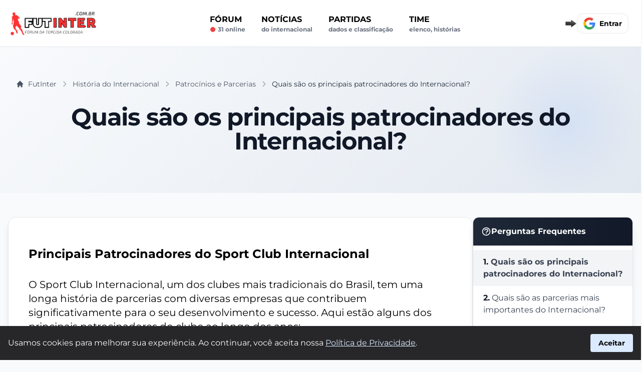

--- FILE ---
content_type: text/html; charset=UTF-8
request_url: https://www.futinter.com.br/historia-internacional/patrocinios-e-parcerias/principais-patrocinadores-internacional
body_size: 26011
content:
<!DOCTYPE html>
<html lang="pt-BR">

<head>
    <meta name="cache-control" content="max-age=31536000">
    <meta charset="UTF-8">
    <meta http-equiv="X-UA-Compatible" content="IE=edge">
    <meta name="viewport" content="width=device-width, initial-scale=1.0">
    <title>Quais são os principais patrocinadores do Internacional? | Internacional - FutInter | Internacional - FutInter</title>
    <meta name="title" content="Quais são os principais patrocinadores do Internacional? | Internacional - FutInter | Internacional - FutInter">
    <meta name="description" content="Os principais patrocinadores do Sport Club Internacional incluem:


  Alfa - Patrocínio máster com R$ 215 milhões por 3 anos.
  Nike - Fornecedora oficial de material esportivo.
  BRF - Importante parceira no setor alimentício.
  Banrisul - Antigo patrocinador máster, ainda presente na camisa.


Essas parcerias são essenciais para o sucesso e visibilidade do clube.">
    <meta name="robots" content="index, follow">
        <meta property="og:locale" content="pt_BR" />
    <meta property="og:title" content="Quais são os principais patrocinadores do Internacional? | Internacional - FutInter | Internacional - FutInter">
    <meta property="og:site_name" content="FutInter">
    <meta property="og:url" content="https://www.futinter.com.br/historia-internacional/patrocinios-e-parcerias/principais-patrocinadores-internacional">
    <meta property="og:description" content="Os principais patrocinadores do Sport Club Internacional incluem:


  Alfa - Patrocínio máster com R$ 215 milhões por 3 anos.
  Nike - Fornecedora oficial de material esportivo.
  BRF - Importante parceira no setor alimentício.
  Banrisul - Antigo patrocinador máster, ainda presente na camisa.


Essas parcerias são essenciais para o sucesso e visibilidade do clube.">
    <meta property="og:type" content="website">
    <meta property="og:image" content="">
    <meta property="og:image:secure_url" content="https://www.futinter.com.br/assets/img/logo-futinter.png" />
    <meta property="og:image:url" content="https://www.futinter.com.br/assets/img/logo-futinter.png" />
    <meta property="og:image:type" content="image/webp" />
    <meta property="og:image:width" content="1200">
    <meta property="og:image:height" content="628">
    <meta property="article:publisher" content="FutInter" />

    <meta name="twitter:card" content="summary_large_image">
    <meta name="twitter:site" content="@">
    <meta name="twitter:creator" content="@">

    <meta name="twitter:title" content="Quais são os principais patrocinadores do Internacional? | Internacional - FutInter | Internacional - FutInter">
    <meta name="twitter:description" content="Os principais patrocinadores do Sport Club Internacional incluem:


  Alfa - Patrocínio máster com R$ 215 milhões por 3 anos.
  Nike - Fornecedora oficial de material esportivo.
  BRF - Importante parceira no setor alimentício.
  Banrisul - Antigo patrocinador máster, ainda presente na camisa.


Essas parcerias são essenciais para o sucesso e visibilidade do clube.">
    <meta name="twitter:image" content="https://www.futinter.com.br/assets/img/logo-futinter.png">
    <link rel="stylesheet" type="text/css" href="/uploads/css/pagina-historia.css?v=490801220056878">    <link rel="canonical" href="https://www.futinter.com.br/historia-internacional/patrocinios-e-parcerias/principais-patrocinadores-internacional">
    <link rel="apple-touch-icon" sizes="180x180" href="/assets/img/favicon-futinter-apple.png">
    <link rel="icon" type="image/png" sizes="32x32" href="/assets/img/favicon-futinter-32x32.png">
    <link rel="icon" type="image/png" sizes="16x16" href="/assets/img/favicon-futinter-16x16.png">
    <link rel="manifest" href="/assets/manifests/futinter.webmanifest">
    <link rel="image_src" href="https://www.futinter.com.br/assets/img/logo-futinter.png" />

    
    <style>
        @font-face {
            font-family: 'Montserrat';
            src: url('/assets/fonts/Montserrat-VariableFont_wght.ttf') format('truetype');
            font-display: swap;
        }

        @font-face {
            font-family: 'Montserrat';
            src: url('/assets/fonts/Montserrat-Bold.ttf') format('truetype');
            font-display: swap;
            font-weight: 700;
        }

        body {
            font-family: Arial, Helvetica, sans-serif;
            background-color: #f9fafb;
        }

        #conteudo a:not(.inline-block)  {
            color: #b00000;
            font-weight: bold;
        }

        #conteudo p {
            margin-bottom: 27px;
        }

        #conteudo h2 {
            font-size: 1.35rem;
            font-weight: 600;
            margin-bottom: 5px;
            margin-top: 15px;
        }

        #conteudo h3 {
            font-size: 1.20rem;
            font-weight: 600;
            margin-bottom: 5px;
            margin-top: 15px;
        }

        #conteudo iframe {
            align-self: center;
            width: 100%;
            margin: 26px 0px;
        }
    </style>
        
    

   


    <script async src="https://www.googletagmanager.com/gtag/js?id=G-JX057W5DFD"></script>
    <script>
        window.dataLayer = window.dataLayer || [];

        function gtag() {
            dataLayer.push(arguments);
        }
        gtag('js', new Date());
        gtag('config', 'G-JX057W5DFD');
    </script>
</head>


<!-- JSON-LD Schema Markup for FAQ SEO -->
<script type="application/ld+json">
{
  "@context": "https://schema.org",
  "@type": "QAPage",
  "mainEntity": {
    "@type": "Question",
    "name": "Quais são os principais patrocinadores do Internacional?",
    "text": "Quais são os principais patrocinadores do Internacional?",
    "answerCount": 1,
    "upvoteCount": 0,
    "dateCreated": "2026-01-24T20:31:36-03:00",
    "acceptedAnswer": {
      "@type": "Answer",
      "text": "Os principais patrocinadores do Sport Club Internacional incluem:


  Alfa - Patrocínio máster com R$ 215 milhões por 3 anos.
  Nike - Fornecedora oficial de material esportivo.
  BRF - Importante parceira no setor alimentício.
  Banrisul - Antigo patrocinador máster, ainda presente na camisa.


Essas parcerias são essenciais para o sucesso e visibilidade do clube.",
      "upvoteCount": 0,
      "url": "https://www.futinter.com.br/historia-internacional/patrocinios-e-parcerias/principais-patrocinadores-internacional"
    }
  },
  "breadcrumb": {
    "@type": "BreadcrumbList",
    "itemListElement": [
      {
        "@type": "ListItem",
        "position": 1,
        "name": "Home",
        "item": "https://www.futinter.com.br"
      },
      {
        "@type": "ListItem",
        "position": 2,
        "name": "História do Internacional",
        "item": "https://www.futinter.com.br/historias"
      },
      {
        "@type": "ListItem",
        "position": 3,
        "name": "Patrocínios e Parcerias",
        "item": "https://www.futinter.com.br/historia-internacional/patrocinios-e-parcerias"
      },
      {
        "@type": "ListItem",
        "position": 4,
        "name": "Quais são os principais patrocinadores do Internacional?",
        "item": "https://www.futinter.com.br/historia-internacional/patrocinios-e-parcerias/principais-patrocinadores-internacional"
      }
    ]
  }
}
</script>
<style>
    #conteudo p {
        margin-bottom: 10px;
    }

    #conteudo h2 {
        font-size: 1.5rem;
        font-weight: 600;
        margin-bottom: 1px;
        margin-top: 15px;
    }

    #conteudo h3 {
        font-size: 1rem;
        font-weight: 600;
        margin-bottom: 5px;
    }

    #conteudo ul {
        margin: 20px 0;
        list-style: inside;
    }

    #conteudo ul li {
        margin-bottom: 7px;
    }

    .hide-scroll-bar {
        -ms-overflow-style: none;
        scrollbar-width: none;
    }
    
    .hide-scroll-bar::-webkit-scrollbar {
        display: none;
    }

    .faq-item.active {
        background-color: #fef2f2;
        border-color: #dc2626;
    }
    
    /* FAQ Card Animations */
    .faq-card {
        transition: all 0.3s cubic-bezier(0.4, 0, 0.2, 1);
    }
    
    .faq-card:hover {
        transform: translateY(-4px);
        box-shadow: 0 12px 24px rgba(0,0,0,0.1);
    }
    
    /* Hero Section */
    .hero-faq {
        background: linear-gradient(135deg, #f8fafc 0%, #e2e8f0 100%);
        position: relative;
        overflow: hidden;
    }
    
    .hero-faq::before {
        content: '';
        position: absolute;
        top: 0;
        right: 0;
        width: 300px;
        height: 300px;
        background: radial-gradient(circle, rgba(59, 130, 246, 0.1) 0%, transparent 70%);
        border-radius: 50%;
    }
</style>

<body class="flex flex-col min-h-full font-['Montserrat'] bg-gray-50">
    <div class="flex  flex-col  ">

    <div id="nav_mobile" class="md:hidden fixed  bottom-0 w-full h-16 bg-gray-50 border-t border-gray-300 text-xs pt-1 pb-2 flex flex-row flex-nowrap z-50  items-end">
        <ul class="flex items-end justify-around flex-row flex-nowrap w-full">
            <li>
                <a href="/" class="flex flex-col items-center">
                    <img alt="Notícias do Internacional" width="34" height="34" src="/assets/img/icon-news.webp" alt="Notícias" style="opacity(0.9);">
                    <span>Notícias</span>
                </a>
            </li>
            <li>
                <a href="/forum-internacional" class="flex flex-col items-center">
                    <img alt="Fórum do Internacional" width="32" height="32" src="/assets/img/icon-forum.webp" alt="Fórum" style="opacity(0.9);" class="mb-[1px]">
                    <span>Fórum</span>
                </a>
            </li>
            <li>
                <a href="/forum-internacional/criar-post/" class="flex flex-col items-center">
                    <img alt="Fazer uma postagem no fórum" width="29" height="29" src="/assets/img/icon-post.svg" alt="Postar" style="opacity(0.9);" class="mb-[2px]">
                    <span>Postar</span>
                </a>
            </li>
                    </ul>
    </div>

    <nav id="navbar_sticky" class="sticky  bg-white top-0 z-50  border-b border-gray-200 transition-transform  duration-[1300ms]">
        <script>
            const navbar_sticky = document.getElementById('navbar_sticky');
            let lastScrollY = window.scrollY;

            window.addEventListener('scroll', () => {
                if (window.innerWidth <= 768 && window.scrollY > 50) {
                    const currentScrollY = window.scrollY;
                    if (currentScrollY > lastScrollY) {
                        // Scroll para baixo
                        navbar_sticky.classList.add('-translate-y-full');
                    } else {
                        // Scroll para cima
                        navbar_sticky.classList.remove('-translate-y-full');
                    }
                    lastScrollY = currentScrollY;
                } else {
                    // Garantir que a navbar fique visível se a rolagem estiver acima de 100
                    navbar_sticky.classList.remove('-translate-y-full');
                }
            });
        </script>
        <div class="flex flex-wrap flex-nowrap items-center justify-between mx-auto md:mx-2 p-4 w-full max-w-screen-2xl lg:m-auto">

            <div class="flex items-center justify-between uppercase md:w-full min-h-[48px]" id="navbar-user">

                <button type="button" onclick="eventToggle('#navbar_mobile')" class="lg:hidden inline-flex items-center p-2 w-10 h-12 mr-4  justify-center text-sm text-gray-500 rounded-lg  bg-gray-100 focus:outline-none focus:ring-2 focus:ring-gray-200    " aria-controls="navbar-user-mobile" aria-expanded="false">
                    <span class="sr-only">Abrir menu</span>
                    <svg class="w-5 h-5" xmlns="http://www.w3.org/2000/svg" fill="none" viewBox="0 0 17 14">
                        <path stroke="currentColor" stroke-linecap="round" stroke-linejoin="round" stroke-width="2" d="M1 1h15M1 7h15M1 13h15" />
                    </svg>
                </button>

                <ul id="navbar_mobile" class="collapse_toggle hidden absolute top-[64px] left-0  w-[300px] mt-4 mx-auto bg-[#000000ed] text-white rounded-br-lg  p-4 shadow-md z-50" aria-labelledby="navbar-user-mobile-title">
                    <li>
                        <a title="Fórum do Internacional" href="/forum-internacional" class="block py-4 px-3 font-bold rounded hover:bg-red-600">Fórum</a>
                        <span class="block text-xs text-gray-400 lowercase  hover:text-white flex"><svg xmlns="http://www.w3.org/2000/svg" class="w-3 h-3 text-red-500 mt-[2px] mr-1" viewBox="0 0 20 20" fill="currentColor">
                                <circle cx="10" cy="10" r="8" stroke="currentColor" stroke-width="1" fill="currentColor"></circle>
                            </svg> 31 online</span>
                    </li>
                    <li>
                        <a href="/noticias-internacional" class="block py-4 px-3 font-bold rounded hover:bg-red-600 ">Notícias <span class="block text-xs text-gray-400 lowercase hover:text-white">do Internacional</span></a>
                    </li>
                    <li>
                        <a href="/proximos-jogos-internacional" class="block py-4 px-3 font-bold rounded hover:bg-red-600 ">Partidas <span class="block text-xs text-gray-400 lowercase hover:text-white">Dados e classificação</span></a>
                    </li>
                    <!-- <li>
                        <a href="/mercado-da-bola-internacional" class="block py-4 px-3 font-bold rounded hover:bg-red-600 ">Mercado da Bola <span class="block text-xs text-gray-400 lowercase hover:text-white">Rumores e negociações</span></a>
                    </li> -->
                    <li>
                        <a href="/historia-internacional" class="block py-4 px-3 font-bold rounded hover:bg-red-600 ">História do Internacional</a>
                    </li>
                    <li>
                        <div class="group">
                            <span class="block py-4 px-3 font-bold rounded  ">
                                Time
                                <span class="block text-xs text-gray-400 lowercase hover:text-white">Elenco, Histórias</span>
                                <div class="hidden group-hover:block bg-white rounded border border-gray-300 shadow-md py-2 px-4 mt-4">
                                    <ul>
                                        <li><a href="/elenco-internacional" class="block  py-2 text-sm text-gray-700 ">Elenco do Internacional</a></li>
                                        <li><a href="/ex-jogadores-internacional" class="block py-2 text-sm text-gray-700 ">Ex-jogadores do Internacional</a></li>
                                    </ul>
                                </div>
                            </span>
                        </div>
                    </li>
                </ul>
                <a href="/" class="flex items-center space-x-3 rtl:space-x-reverse md:mr-5">
                    <img src="/assets/img/logo-futinter.png" class="h-full md:w-[220px]" alt="FutInter" width="135" height="71"  />
                </a>


                <div class="hidden md:flex w-full justify-around">
                    <ul class="hidden lg:flex flex-col font-semibold p-4 md:p-0 mt-4 border border-gray-100 rounded-lg bg-gray-50 md:space-x-8 rtl:space-x-reverse md:flex-row md:mt-0 md:border-0 md:bg-white">
                        <li>
                            <a href="/forum-internacional" class="block py-2 px-3 text-black rounded hover:bg-gray-100 md:hover:bg-transparent md:hover:text-red-600 md:p-0 ">Fórum <span class="block text-xs text-gray-500 lowercase flex"><svg xmlns="http://www.w3.org/2000/svg" class="w-3 h-3 text-red-500 mt-[2px] mr-1" viewBox="0 0 20 20" fill="currentColor">
                                        <circle cx="10" cy="10" r="8" stroke="currentColor" stroke-width="1" fill="currentColor"></circle>
                                    </svg> 31 online</span></a>
                        </li>
                        <li>
                            <a href="/noticias-internacional" class="block py-2 px-3 text-black rounded hover:bg-gray-100 md:hover:bg-transparent md:hover:text-red-600 md:p-0 ">Notícias <span class="block text-xs text-gray-500 lowercase">do Internacional</span></a>
                        </li>
                        <li>
                            <a href="/proximos-jogos-internacional" class="block py-2 px-3 text-black rounded hover:bg-gray-100 md:hover:bg-transparent md:hover:text-red-600 md:p-0 ">Partidas<span class="block text-xs text-gray-500 lowercase">Dados e classificação</span></a>
                        </li>

                        <!-- <li>
                            <a href="/mercado-da-bola-internacional" class="block py-2 px-3 text-black rounded hover:bg-gray-100 md:hover:bg-transparent md:hover:text-red-600 md:p-0 ">Mercado da Bola <span class="block text-xs text-gray-500 lowercase">Rumores e negociaçôes</span></a>
                        </li> -->
                        <li class="relative">
                            <button id="dropdownButton" onclick="eventToggle('#dropdownMenu')" class="block py-2 px-3 text-black rounded hover:bg-gray-100 md:hover:bg-transparent md:hover:text-red-600 md:p-0 focus:outline-none uppercase text-left">
                                Time
                                <span class="block text-xs text-gray-500 lowercase">Elenco, Histórias</span>
                            </button>
                            <ul id="dropdownMenu" class="collapse_toggle hidden absolute z-40 left-0 mt-2 w-[300px] bg-white border rounded-md shadow-lg max-h-[400px] overflow-y-auto">
                                <li><a href="/elenco-internacional" class="block px-4 py-2 text-sm text-gray-700 hover:bg-gray-100">Elenco do Internacional</a></li>
                                <li><a href="/ex-jogadores-internacional" class="block px-4 py-2 text-sm text-gray-700 hover:bg-gray-100">Ex jogadores do Internacional</a></li>
                                <li><a href="/historia-internacional" class="block px-4 py-2 text-sm text-gray-700 hover:bg-gray-100">História do Internacional</a></li>
                                <li class="border-t border-gray-100 mt-1 pt-1"><span class="block px-4 py-1 text-xs text-gray-400 uppercase">Categorias</span></li>
                                <li><a href="/time-feminino-internacional" class="block px-4 py-2 text-sm text-gray-700 hover:bg-gray-100">Time Feminino</a></li>
                                <li><a href="/time-sub-20-internacional" class="block px-4 py-2 text-sm text-gray-700 hover:bg-gray-100">Time Sub-20</a></li>
                                <li><a href="/time-sub-17-internacional" class="block px-4 py-2 text-sm text-gray-700 hover:bg-gray-100">Time Sub-17</a></li>
                                                                                                <li class="border-t border-gray-100 mt-1 pt-1"><span class="block px-4 py-1 text-xs text-gray-400 uppercase">Estatísticas</span></li>
                                <li><a href="/artilharia-internacional" class="block px-4 py-2 text-sm text-gray-700 hover:bg-gray-100">Artilharia Histórica</a></li>
                                <li><a href="/recordistas-internacional" class="block px-4 py-2 text-sm text-gray-700 hover:bg-gray-100">Recordistas</a></li>
                            </ul>
                        </li>


                    </ul>
                </div>

            </div>

            <div class="flex items-center relative items-center md:order-2 space-x-3 md:space-x-0 rtl:space-x-reverse min-h-[40px]">

                <img class="btn_google" src="/assets/img/seta-direita-gif-6kb.gif" width="30" height="17" alt="Cadastre-se">

                <div class="relative login_on" style="display:none;" onclick="eventToggle('#notification-dropdown')">

                    <div id="notifications_alert" class="absolute left-3 top-0 bg-red-600 rounded-full cursor-pointer  px-[7px]">
                        <span class="text-xs text-white " id="notifications_alert_qtd">0</span>
                    </div>

                    <div class="  pt-[6px] mr-2 md:mr-4">
                        <svg xmlns="http://www.w3.org/2000/svg" fill="currentColor" class="text-gray-600 w-8 h-7 mt-[11px] cursor-pointer" viewBox="0 0 16 16">
                            <path d="M8 16a2 2 0 0 0 2-2H6a2 2 0 0 0 2 2zM8 1.918l-.797.161A4.002 4.002 0 0 0 4 6c0 .628-.134 2.197-.459 3.742-.16.767-.376 1.566-.663 2.258h10.244c-.287-.692-.502-1.49-.663-2.258C12.134 8.197 12 6.628 12 6a4.002 4.002 0 0 0-3.203-3.92L8 1.917zM14.22 12c.223.447.481.801.78 1H1c.299-.199.557-.553.78-1C2.68 10.2 3 6.88 3 6c0-2.42 1.72-4.44 4.005-4.901a1 1 0 1 1 1.99 0A5.002 5.002 0 0 1 13 6c0 .88.32 4.2 1.22 6z"></path>
                        </svg>
                    </div>


                    <div id="notification-dropdown" class="collapse_toggle fixed bg-[#000000ed] rounded-br-lg shadow-md text-white top-[73px] right-0 left-0 bottom-0 md:bottom-[40%] overflow-auto z-50 md:my-4 text-base list-none divide-y divide-gray-100 lg:w-[400px] lg:rounded-lg shadow lg:left-auto lg:right-[13px] lg:border-2 hidden">
                        <ul id="notifications" class="py-2">

                        </ul>
                    </div>

                </div>


                <div class="google">

                    <div id="profile-picture-container" class="login_on" style="display:none;">

                        <button type="button" class="flex text-sm " onclick="eventToggle('#user-dropdown')">

                            <img class="login_avatar rounded-xl min-w-12 h-12" src="" alt="Foto perfil" loading="lazy" width="48" height="48">

                        </button>

                    </div>

                    <div class="btn_google w-[130px] h-[40px] overflow-hidden ">

                    <div class="flex flex-row items-center  w-fit bg-white border rounded-xl p-3 font-semibold cursor-pointer hover:bg-sky-50  text-sm">
                        <div class="w-6 mr-2 gap-8">
                            <svg version="1.1" xmlns="http://www.w3.org/2000/svg" viewBox="0 0 48 48"><g><path fill="#EA4335" d="M24 9.5c3.54 0 6.71 1.22 9.21 3.6l6.85-6.85C35.9 2.38 30.47 0 24 0 14.62 0 6.51 5.38 2.56 13.22l7.98 6.19C12.43 13.72 17.74 9.5 24 9.5z"></path><path fill="#4285F4" d="M46.98 24.55c0-1.57-.15-3.09-.38-4.55H24v9.02h12.94c-.58 2.96-2.26 5.48-4.78 7.18l7.73 6c4.51-4.18 7.09-10.36 7.09-17.65z"></path><path fill="#FBBC05" d="M10.53 28.59c-.48-1.45-.76-2.99-.76-4.59s.27-3.14.76-4.59l-7.98-6.19C.92 16.46 0 20.12 0 24c0 3.88.92 7.54 2.56 10.78l7.97-6.19z"></path><path fill="#34A853" d="M24 48c6.48 0 11.93-2.13 15.89-5.81l-7.73-6c-2.15 1.45-4.92 2.3-8.16 2.3-6.26 0-11.57-4.22-13.47-9.91l-7.98 6.19C6.51 42.62 14.62 48 24 48z"></path><path fill="none" d="M0 0h48v48H0z"></path></g></svg>
                        </div>
                        <span>Entrar</span>
</div>
                    </div>

                    <div class="login_off text-sm font-bold text-red-600 w-full text-center " style="display:none;" >Seja Membro</div>

                </div>

                <div id="user-dropdown" class="collapse_toggle absolute top-10 right-0 z-50 my-4 text-base list-none bg-white divide-y divide-gray-100 rounded-lg shadow     hidden">
                    <div class="px-4 py-3">
                        <span class="block text-sm text-black   user_name"></span>
                        <span class="text-sm  text-gray-500 truncate">nivel: </span><span class="text-sm text-black user_nivel"></span> <span class=" text-sm  text-gray-500 truncate">rank: </span><span class="text-sm text-black user_rank"></span>
                    </div>
                    <ul class="py-2" aria-labelledby="user-menu-button">
                        <li>
                            <a href="/meu-perfil" class="block px-4 py-2 text-sm text-gray-700 hover:bg-gray-100      ">Meu perfil</a>
                        </li>
                        <li>
                            <a href="#" id="user-menu-logout" onclick="signOut();" class="block px-4 py-2 text-sm text-gray-700 hover:bg-gray-100      ">Sair</a>
                        </li>
                    </ul>
                </div>

            </div>

        </div>
    </nav>
    
    <!-- Hero Section -->
    <header class="hero-faq text-gray-900 py-12 md:py-16" role="banner">
        <div class="max-w-screen-2xl mx-auto px-4 md:px-8 relative z-10">
            <nav class="mb-8" aria-label="Breadcrumb">
                <ol class="flex items-center whitespace-nowrap flex-wrap gap-2" itemscope itemtype="http://schema.org/BreadcrumbList">
            <li class="inline-flex items-center" itemprop="itemListElement" itemscope itemtype="http://schema.org/ListItem">
                <a itemprop="item" href="/" class="flex items-center text-sm text-gray-600 hover:text-blue-600 transition-colors">
                    <svg class="w-4 h-4 mr-2" fill="currentColor" viewBox="0 0 20 20">
                        <path d="M10.707 2.293a1 1 0 00-1.414 0l-7 7a1 1 0 001.414 1.414L4 10.414V17a1 1 0 001 1h2a1 1 0 001-1v-2a1 1 0 011-1h2a1 1 0 011 1v2a1 1 0 001 1h2a1 1 0 001-1v-6.586l.293.293a1 1 0 001.414-1.414l-7-7z"></path>
                    </svg>
                    <span itemprop="name">FutInter</span>
                </a>
                <meta itemprop="position" content="1" />
                <svg class="flex-shrink-0 mx-2 h-4 w-4 text-gray-400" fill="none" stroke="currentColor" viewBox="0 0 24 24">
                    <path stroke-linecap="round" stroke-linejoin="round" stroke-width="2" d="M9 5l7 7-7 7"/>
                </svg>
            </li>
            <li class="inline-flex items-center text-sm" itemprop="itemListElement" itemscope itemtype="http://schema.org/ListItem">
                <a itemprop="item" href="/historia-internacional" class="text-gray-600 hover:text-blue-600 transition-colors">
                    <span itemprop="name">História do Internacional</span>
                </a>
                <meta itemprop="position" content="2" />
                <svg class="flex-shrink-0 mx-2 h-4 w-4 text-gray-400" fill="none" stroke="currentColor" viewBox="0 0 24 24">
                    <path stroke-linecap="round" stroke-linejoin="round" stroke-width="2" d="M9 5l7 7-7 7"/>
                </svg>
            </li>

            
                <li class="inline-flex items-center text-sm" itemprop="itemListElement" itemscope itemtype="http://schema.org/ListItem">
                    <a itemprop="item" href="/historia-internacional/patrocinios-e-parcerias" class="text-gray-600 hover:text-blue-600 transition-colors">
                        <span itemprop="name">Patrocínios e Parcerias</span>
                    </a>
                    <meta itemprop="position" content="3" />
                    <svg class="flex-shrink-0 mx-2 h-4 w-4 text-gray-400" fill="none" stroke="currentColor" viewBox="0 0 24 24">
                        <path stroke-linecap="round" stroke-linejoin="round" stroke-width="2" d="M9 5l7 7-7 7"/>
                    </svg>
                </li>

                <li class="inline-flex items-center text-sm font-medium text-gray-800 truncate" aria-current="page" itemprop="itemListElement" itemscope itemtype="http://schema.org/ListItem">
                    <span itemprop="name">Quais são os principais patrocinadores do Internacional?</span>
                    <meta itemprop="position" content="4">
                </li>

                            </ol>
            </nav>


            <div class="text-center">
                <h1 class="font-display text-3xl md:text-5xl font-bold tracking-tight text-gray-900 mb-4">

                    Quais são os principais patrocinadores do Internacional?
                </h1>
                
                            </div>
        </div>

    </header>

    <div class="flex max-w-screen-2xl m-auto flex-col relative mx-auto w-full max-w-8xl lg:flex-row-reverse justify-center px-4 my-8 md:my-12 gap-6">


        <!-- SIDEBAR LEFT -->
        <aside class="lg:w-[25vw] lg:max-w-[380px] text-md lg:relative lg:block lg:flex-none" aria-label="Navegação de perguntas">

            <div class="sticky lg:top-[20px] lg:max-h-[calc(100vh-200px)] bg-white rounded-xl shadow-lg border overflow-hidden">


                <div id="sidebar-left">
                    <div class="nav-title font-bold px-4 py-4 bg-gradient-to-r from-gray-800 to-gray-900 text-white border-b flex items-center gap-2">
                        <svg class="w-5 h-5" fill="none" stroke="currentColor" viewBox="0 0 24 24">
                            <path stroke-linecap="round" stroke-linejoin="round" stroke-width="2" d="M8.228 9c.549-1.165 2.03-2 3.772-2 2.21 0 4 1.343 4 3 0 1.4-1.278 2.575-3.006 2.907-.542.104-.994.54-.994 1.093m0 3h.01M21 12a9 9 0 11-18 0 9 9 0 0118 0z"/>
                        </svg>
                        Perguntas Frequentes
                    </div>
                    <nav class="lg:overflow-y-auto lg:max-h-[calc(100vh-280px)] hide-scroll-bar">
                        <ol class="py-2">
                        <li><a title="Quais são os principais patrocinadores do Internacional?" class="px-4 py-3 block transition-colors border-l-4 border-transparent hover:border-gray-800 bg-gray-100 text-gray-900 border-gray-800 font-semibold" href="/historia-internacional/patrocinios-e-parcerias/principais-patrocinadores-internacional">
                                        <span class="font-semibold text-gray-900">1.</span> <span class="text-gray-700">Quais são os principais patrocinadores do Internacional?</span>
                                    </a></li><li><a title="Quais são as parcerias mais importantes do Internacional?" class="px-4 py-3 block transition-colors border-l-4 border-transparent hover:border-gray-800 hover:bg-gray-100 hover:text-gray-900" href="/historia-internacional/patrocinios-e-parcerias/parcerias-importantes-internacional">
                                        <span class="font-semibold text-gray-900">2.</span> <span class="text-gray-700">Quais são as parcerias mais importantes do Internacional?</span>
                                    </a></li><li><a title="Como funciona o processo de captação de patrocínios do Internacional?" class="px-4 py-3 block transition-colors border-l-4 border-transparent hover:border-gray-800 hover:bg-gray-100 hover:text-gray-900" href="/historia-internacional/patrocinios-e-parcerias/processo-captacao-patrocinios-internacional">
                                        <span class="font-semibold text-gray-900">3.</span> <span class="text-gray-700">Como funciona o processo de captação de patrocínios do Internacional?</span>
                                    </a></li><li><a title="O Internacional possui alguma parceria com clubes estrangeiros?" class="px-4 py-3 block transition-colors border-l-4 border-transparent hover:border-gray-800 hover:bg-gray-100 hover:text-gray-900" href="/historia-internacional/patrocinios-e-parcerias/parceria-clubes-estrangeiros-internacional">
                                        <span class="font-semibold text-gray-900">4.</span> <span class="text-gray-700">O Internacional possui alguma parceria com clubes estrangeiros?</span>
                                    </a></li><li><a title="Quais são os benefícios de patrocinar o Internacional?" class="px-4 py-3 block transition-colors border-l-4 border-transparent hover:border-gray-800 hover:bg-gray-100 hover:text-gray-900" href="/historia-internacional/patrocinios-e-parcerias/beneficios-patrocinar-internacional">
                                        <span class="font-semibold text-gray-900">5.</span> <span class="text-gray-700">Quais são os benefícios de patrocinar o Internacional?</span>
                                    </a></li><li><a title="O Internacional possui algum programa de sócio-torcedor em parceria com empresas?" class="px-4 py-3 block transition-colors border-l-4 border-transparent hover:border-gray-800 hover:bg-gray-100 hover:text-gray-900" href="/historia-internacional/patrocinios-e-parcerias/programa-socio-torcedor-internacional">
                                        <span class="font-semibold text-gray-900">6.</span> <span class="text-gray-700">O Internacional possui algum programa de sócio-torcedor em parceria com empresas?</span>
                                    </a></li><li><a title="Qual é a estratégia do Internacional para atrair novos patrocinadores?" class="px-4 py-3 block transition-colors border-l-4 border-transparent hover:border-gray-800 hover:bg-gray-100 hover:text-gray-900" href="/historia-internacional/patrocinios-e-parcerias/estrategia-atrair-patrocinadores-internacional">
                                        <span class="font-semibold text-gray-900">7.</span> <span class="text-gray-700">Qual é a estratégia do Internacional para atrair novos patrocinadores?</span>
                                    </a></li><li><a title="Quais são os setores que mais recebem investimento de parcerias no Internacional?" class="px-4 py-3 block transition-colors border-l-4 border-transparent hover:border-gray-800 hover:bg-gray-100 hover:text-gray-900" href="/historia-internacional/patrocinios-e-parcerias/setores-investimento-parcerias-internacional">
                                        <span class="font-semibold text-gray-900">8.</span> <span class="text-gray-700">Quais são os setores que mais recebem investimento de parcerias no Internacional?</span>
                                    </a></li><li><a title="O Internacional possui algum patrocínio master na camisa?" class="px-4 py-3 block transition-colors border-l-4 border-transparent hover:border-gray-800 hover:bg-gray-100 hover:text-gray-900" href="/historia-internacional/patrocinios-e-parcerias/patrocinio-master-internacional">
                                        <span class="font-semibold text-gray-900">9.</span> <span class="text-gray-700">O Internacional possui algum patrocínio master na camisa?</span>
                                    </a></li><li><a title="Quais são as empresas que já foram patrocinadoras do Internacional no passado?" class="px-4 py-3 block transition-colors border-l-4 border-transparent hover:border-gray-800 hover:bg-gray-100 hover:text-gray-900" href="/historia-internacional/patrocinios-e-parcerias/empresas-patrocinadoras-passado-internacional">
                                        <span class="font-semibold text-gray-900">10.</span> <span class="text-gray-700">Quais são as empresas que já foram patrocinadoras do Internacional no passado?</span>
                                    </a></li><li><a title="Como o Internacional seleciona seus parceiros?" class="px-4 py-3 block transition-colors border-l-4 border-transparent hover:border-gray-800 hover:bg-gray-100 hover:text-gray-900" href="/historia-internacional/patrocinios-e-parcerias/selecao-parceiros-internacional">
                                        <span class="font-semibold text-gray-900">11.</span> <span class="text-gray-700">Como o Internacional seleciona seus parceiros?</span>
                                    </a></li><li><a title="O Internacional realiza eventos ou ações especiais em parceria com seus patrocinadores?" class="px-4 py-3 block transition-colors border-l-4 border-transparent hover:border-gray-800 hover:bg-gray-100 hover:text-gray-900" href="/historia-internacional/patrocinios-e-parcerias/eventos-acoes-especiais-internacional">
                                        <span class="font-semibold text-gray-900">12.</span> <span class="text-gray-700">O Internacional realiza eventos ou ações especiais em parceria com seus patrocinadores?</span>
                                    </a></li><li><a title="O Internacional tem algum programa de incentivo a startups ou empreendedorismo?" class="px-4 py-3 block transition-colors border-l-4 border-transparent hover:border-gray-800 hover:bg-gray-100 hover:text-gray-900" href="/historia-internacional/patrocinios-e-parcerias/programa-incentivo-startups-internacional">
                                        <span class="font-semibold text-gray-900">13.</span> <span class="text-gray-700">O Internacional tem algum programa de incentivo a startups ou empreendedorismo?</span>
                                    </a></li><li><a title="Quais são os critérios utilizados pelo Internacional na escolha de seus patrocinadores?" class="px-4 py-3 block transition-colors border-l-4 border-transparent hover:border-gray-800 hover:bg-gray-100 hover:text-gray-900" href="/historia-internacional/patrocinios-e-parcerias/criterios-escolha-patrocinadores-internacional">
                                        <span class="font-semibold text-gray-900">14.</span> <span class="text-gray-700">Quais são os critérios utilizados pelo Internacional na escolha de seus patrocinadores?</span>
                                    </a></li><li><a title="O Internacional possui algum projeto de responsabilidade social em parceria com empresas?" class="px-4 py-3 block transition-colors border-l-4 border-transparent hover:border-gray-800 hover:bg-gray-100 hover:text-gray-900" href="/historia-internacional/patrocinios-e-parcerias/projeto-responsabilidade-social-internacional">
                                        <span class="font-semibold text-gray-900">15.</span> <span class="text-gray-700">O Internacional possui algum projeto de responsabilidade social em parceria com empresas?</span>
                                    </a></li><li><a title="Quais são os segmentos de negócio mais comuns dos patrocinadores do Internacional?" class="px-4 py-3 block transition-colors border-l-4 border-transparent hover:border-gray-800 hover:bg-gray-100 hover:text-gray-900" href="/historia-internacional/patrocinios-e-parcerias/segmentos-negocio-patrocinadores-internacional">
                                        <span class="font-semibold text-gray-900">16.</span> <span class="text-gray-700">Quais são os segmentos de negócio mais comuns dos patrocinadores do Internacional?</span>
                                    </a></li><li><a title="O Internacional oferece algum tipo de visibilidade para seus patrocinadores em suas redes sociais?" class="px-4 py-3 block transition-colors border-l-4 border-transparent hover:border-gray-800 hover:bg-gray-100 hover:text-gray-900" href="/historia-internacional/patrocinios-e-parcerias/visibilidade-redes-sociais-internacional">
                                        <span class="font-semibold text-gray-900">17.</span> <span class="text-gray-700">O Internacional oferece algum tipo de visibilidade para seus patrocinadores em suas redes sociais?</span>
                                    </a></li><li><a title="Quais são os benefícios de ser um parceiro do Internacional além da exposição da marca?" class="px-4 py-3 block transition-colors border-l-4 border-transparent hover:border-gray-800 hover:bg-gray-100 hover:text-gray-900" href="/historia-internacional/patrocinios-e-parcerias/beneficios-parceiro-internacional">
                                        <span class="font-semibold text-gray-900">18.</span> <span class="text-gray-700">Quais são os benefícios de ser um parceiro do Internacional além da exposição da marca?</span>
                                    </a></li><li><a title="Existe algum processo formal para encerrar parcerias com o Internacional?" class="px-4 py-3 block transition-colors border-l-4 border-transparent hover:border-gray-800 hover:bg-gray-100 hover:text-gray-900" href="/historia-internacional/patrocinios-e-parcerias/encerrar-parcerias-internacional">
                                        <span class="font-semibold text-gray-900">19.</span> <span class="text-gray-700">Existe algum processo formal para encerrar parcerias com o Internacional?</span>
                                    </a></li><li><a title="O Internacional possui algum programa de fidelidade para seus patrocinadores?" class="px-4 py-3 block transition-colors border-l-4 border-transparent hover:border-gray-800 hover:bg-gray-100 hover:text-gray-900" href="/historia-internacional/patrocinios-e-parcerias/programa-fidelidade-patrocinadores-internacional">
                                        <span class="font-semibold text-gray-900">20.</span> <span class="text-gray-700">O Internacional possui algum programa de fidelidade para seus patrocinadores?</span>
                                    </a></li>                    </ol>
                    </nav>

                </div>
            </div>
        </aside>

        <!-- END SIDEBAR LEFT -->


        <main class="flex flex-col min-w-0 flex-auto pb-16 lg:max-w-none">


            <article>



                <div id="conteudo" class="min-h-[500px] font-medium md:text-xl">


                    <div class="grid grid-cols-1 gap-6">
                        <div class="bg-white rounded-2xl shadow-lg border border-gray-200 p-6 md:p-10" id="preview" itemscope itemprop="mainEntity" itemtype="https://schema.org/Question">
                                    <meta itemprop="name" content="Quais são os principais patrocinadores do Internacional?">
                                    <div itemprop="acceptedAnswer" itemscope itemtype="https://schema.org/Answer">
                                        <div itemprop="text"><h2 class="text-3xl font-semibold mb-4">Principais Patrocinadores do Sport Club Internacional</h2><br />
O Sport Club Internacional, um dos clubes mais tradicionais do Brasil, tem uma longa história de parcerias com diversas empresas que contribuem significativamente para o seu desenvolvimento e sucesso. Aqui estão alguns dos principais patrocinadores do clube ao longo dos anos:<p class="mb-4"><h2 class="text-2xl font-bold mb-3">Atuais Patrocinadores</h2><br />
<ol class="list-decimal pl-5 space-y-2"><li class="mb-2"><strong class="font-bold">Alfa</strong>: A casa de apostas Alfa é a nova patrocinadora máster do Internacional, com um contrato de três anos. Este acordo marca a estreia da Alfa no Brasil e é o maior patrocínio da história do clube, com um valor total de aproximadamente R$ 215 milhões para o período.</li><li class="mb-2"><strong class="font-bold">Nike</strong>: A Nike é a fornecedora oficial de material esportivo do Internacional, contribuindo para a visibilidade e o sucesso do clube através da venda de produtos licenciados.</li><li class="mb-2"><strong class="font-bold">BRF</strong>: A BRF, uma das maiores empresas de alimentos do mundo, também é uma importante parceira do Internacional, fortalecendo a marca tanto nacional quanto internacionalmente.</li></ol><br />
<h2 class="text-2xl font-bold mb-3">Ex-Patrocinadores</h2><br />
<ol class="list-decimal pl-5 space-y-2"><li class="mb-2"><strong class="font-bold">Banrisul</strong>: O Banrisul foi um dos principais patrocinadores do Internacional por muitos anos, oferecendo apoio financeiro e visibilidade. Embora não seja mais o patrocinador máster, a marca ainda permanece nas costas da camisa.</li><li class="mb-2"><strong class="font-bold">Reebok</strong>: A Reebok já foi fornecedora de material esportivo do Internacional, estampando sua marca nas camisas do clube.</li><li class="mb-2"><strong class="font-bold">Tramontina</strong>: A Tramontina, fabricante de utensílios domésticos e ferramentas, também já foi patrocinadora do Internacional, fortalecendo a imagem da empresa e do clube.</li></ol><br />
<h2 class="text-2xl font-bold mb-3">Outras Parcerias</h2><br />
<ol class="list-decimal pl-5 space-y-2"><li class="mb-2"><strong class="font-bold">BR Distribuidora</strong>: A BR Distribuidora, empresa ligada ao setor de energia, já esteve presente como patrocinadora do Internacional, fortalecendo a imagem do clube.</li></ol><br />
<h2 class="text-2xl font-bold mb-3">Ranking dos Maiores Patrocínios da Série A</h2><br />
Aqui está um resumo dos maiores patrocínios da Série A, incluindo o do Internacional:<p class="mb-4"><table class="table-auto border-collapse border border-gray-300 w-full"><thead><tr><th class="border px-4 py-2 text-left">Clube</th><th class="border px-4 py-2 text-left">Patrocinador</th><th class="border px-4 py-2 text-left">Valor Anual</th></tr></thead><tbody><tr><td class="border px-4 py-2 text-left">Flamengo</td><td class="border px-4 py-2 text-left">PixBet</td><td class="border px-4 py-2 text-left">R$ 115 milhões</td></tr><tr><td class="border px-4 py-2 text-left">Corinthians</td><td class="border px-4 py-2 text-left">Esportes da Sorte</td><td class="border px-4 py-2 text-left">R$ 103 milhões</td></tr><tr><td class="border px-4 py-2 text-left">Palmeiras</td><td class="border px-4 py-2 text-left">Sportingbet</td><td class="border px-4 py-2 text-left">R$ 100 milhões</td></tr><tr><td class="border px-4 py-2 text-left">Vasco</td><td class="border px-4 py-2 text-left">Betfair</td><td class="border px-4 py-2 text-left">R$ 70 milhões</td></tr><tr><td class="border px-4 py-2 text-left">Atlético-MG</td><td class="border px-4 py-2 text-left">H2Bet</td><td class="border px-4 py-2 text-left">R$ 60 milhões</td></tr><tr><td class="border px-4 py-2 text-left">Botafogo e Santos</td><td class="border px-4 py-2 text-left">Vbet e Blaze</td><td class="border px-4 py-2 text-left">R$ 55 milhões cada</td></tr><tr><td class="border px-4 py-2 text-left">Fluminense e São Paulo</td><td class="border px-4 py-2 text-left">Superbet</td><td class="border px-4 py-2 text-left">R$ 52 milhões cada</td></tr><tr><td class="border px-4 py-2 text-left">Grêmio e Inter</td><td class="border px-4 py-2 text-left">Alfa</td><td class="border px-4 py-2 text-left">R$ 50 milhões cada</td></tr></tbody></table><br />
Essas parcerias são fundamentais para o desenvolvimento e sucesso do Internacional, permitindo que o clube se mantenha competitivo tanto dentro quanto fora de campo.</div>
                                    </div>
                                  </div>









<style>
                    .bg_bloco_like {
                        background: url('/assets/img/cartoon/futinter_cartoon_2.webp');
                        background-size: contain;
                        background-repeat: no-repeat;
                        background-position: right;
                        background-color: #f5f5f4;
                    }


                    @media (max-width: 440px) {
                        .bg_bloco_like {
                            background-position: 155px;
                        }
                    }
                </style>


                <div class="group py-6 pl-6 pr-[48%] 2xl:pr-[13%] relative rounded-lg bg-gray-100 flex flex-col w-full mt-10 items-center bg_bloco_like">

                    <div class="login_off absolute top-0 left-0 right-0 bottom-0 bg-gray-800 bg-opacity-70 z-40 justify-center items-center hidden group-hover:flex transition-opacity duration-300">
                        <div class="btn_google">
                        <div class="flex flex-row items-center  w-fit bg-white border rounded-xl p-3 font-semibold cursor-pointer hover:bg-sky-50  text-sm">
                        <div class="w-6 mr-2 gap-8">
                            <svg version="1.1" xmlns="http://www.w3.org/2000/svg" viewBox="0 0 48 48"><g><path fill="#EA4335" d="M24 9.5c3.54 0 6.71 1.22 9.21 3.6l6.85-6.85C35.9 2.38 30.47 0 24 0 14.62 0 6.51 5.38 2.56 13.22l7.98 6.19C12.43 13.72 17.74 9.5 24 9.5z"></path><path fill="#4285F4" d="M46.98 24.55c0-1.57-.15-3.09-.38-4.55H24v9.02h12.94c-.58 2.96-2.26 5.48-4.78 7.18l7.73 6c4.51-4.18 7.09-10.36 7.09-17.65z"></path><path fill="#FBBC05" d="M10.53 28.59c-.48-1.45-.76-2.99-.76-4.59s.27-3.14.76-4.59l-7.98-6.19C.92 16.46 0 20.12 0 24c0 3.88.92 7.54 2.56 10.78l7.97-6.19z"></path><path fill="#34A853" d="M24 48c6.48 0 11.93-2.13 15.89-5.81l-7.73-6c-2.15 1.45-4.92 2.3-8.16 2.3-6.26 0-11.57-4.22-13.47-9.91l-7.98 6.19C6.51 42.62 14.62 48 24 48z"></path><path fill="none" d="M0 0h48v48H0z"></path></g></svg>
                        </div>
                        <span>Entrar</span>
</div>                        </div>
                    </div>
                    <p class="uppercase text-sm font-medium ">Curtiu esse post?</p>
                    <p class="text-sm font-semibold text-center text-[10px]"> Participe e suba no rank de membros</p>
                    <div class="flex flex-wrap mt-4 w-full justify-center gap-4 ">

                        <div class="like-dislike-container flex flex-wrap mt-4 w-full justify-center gap-4">
                            <input type="radio" id="like_faq_221" data-type="faq" data-id="221" data-action="like" class="like hidden" name="like-dislike_221" />
                            <label for="like_faq_221" data-type="faq" data-id="221" data-action="like" class="like-button relative bg-zinc-800 hover:bg-red-600 rounded-md w-[40px] h-[44px] p-2 mb-5 cursor-pointer">
                                <div class="absolute top-8 left-1/2 transform -translate-x-1/2 bg-white text-black text-xs p-[2px] rounded-md border border-black pointer-events-none" id="faq_like_221">0</div>
                                <img src="/assets/img/icon-like-none.png" alt="like" class="w-6 mb-2 pointer-events-none" height="20" width="24">
                            </label>

                            <input type="radio" id="dislike_faq_221" data-type="faq" data-id="221" data-action="dislike" class="dislike hidden" name="like-dislike_221" />
                            <label for="dislike_faq_221" data-type="faq" data-id="221" data-action="dislike" class="dislike-button relative bg-zinc-800 hover:bg-red-600 rounded-md w-[40px] h-[44px] p-2 mb-5 cursor-pointer">
                                <div class="absolute top-8 left-1/2 transform -translate-x-1/2 bg-white text-black text-xs p-[2px] rounded-md border border-black pointer-events-none" id="faq_dislike_221">0</div>
                                <img src="/assets/img/icon-deslike-none.png" alt="dislike" class="w-6 mb-2 pointer-events-none" height="20" width="24">
                            </label>
                        </div>

                    </div>
                </div>

                <div class="flex mt-5">

                    <div class="flex flex-wrap items-center  gap-x-3">
                        <a target="_blank" href="https://twitter.com/intent/tweet?url=https%3A%2F%2Fwww.futinter.com.br%2Fhistoria-internacional%2Fpatrocinios-e-parcerias%2Fprincipais-patrocinadores-internacional" class="p-2 bg-black text-white border rounded-lg    " title="Compartilhe no Twitter">
                            <svg width="15" height="15" viewBox="0 0 24 24" fill="none" xmlns="http://www.w3.org/2000/svg">
                                <path d="M19.995 6.68799C20.8914 6.15208 21.5622 5.30823 21.882 4.31399C21.0397 4.81379 20.118 5.16587 19.157 5.35499C17.8246 3.94552 15.7135 3.60251 14.0034 4.51764C12.2933 5.43277 11.4075 7.37948 11.841 9.26999C8.39062 9.09676 5.17598 7.4669 2.99702 4.78599C1.85986 6.74741 2.44097 9.25477 4.32502 10.516C3.64373 10.4941 2.97754 10.3096 2.38202 9.97799C2.38202 9.99599 2.38202 10.014 2.38202 10.032C2.38241 12.0751 3.82239 13.8351 5.82502 14.24C5.19308 14.4119 4.53022 14.4372 3.88702 14.314C4.45022 16.0613 6.06057 17.2583 7.89602 17.294C6.37585 18.4871 4.49849 19.1342 2.56602 19.131C2.22349 19.1315 1.88123 19.1118 1.54102 19.072C3.50341 20.333 5.78739 21.0023 8.12002 21C11.3653 21.0223 14.484 19.7429 16.7787 17.448C19.0734 15.1531 20.3526 12.0342 20.33 8.78899C20.33 8.60299 20.3257 8.41799 20.317 8.23399C21.1575 7.62659 21.8828 6.87414 22.459 6.01199C21.676 6.35905 20.8455 6.58691 19.995 6.68799Z" fill="currentColor"></path>
                            </svg>
                        </a>
                        <a target="_blank" href="https://www.facebook.com/sharer/sharer.php?u=https%3A%2F%2Fwww.futinter.com.br%2Fhistoria-internacional%2Fpatrocinios-e-parcerias%2Fprincipais-patrocinadores-internacional" class="p-2 bg-blue-400 text-white border rounded-lg    " title="Compartilhe no Facebook">
                            <svg width="15" height="15" viewBox="0 0 24 24" fill="none" xmlns="http://www.w3.org/2000/svg">
                                <path d="M2.00195 12.002C2.00312 16.9214 5.58036 21.1101 10.439 21.881V14.892H7.90195V12.002H10.442V9.80204C10.3284 8.75958 10.6845 7.72064 11.4136 6.96698C12.1427 6.21332 13.1693 5.82306 14.215 5.90204C14.9655 5.91417 15.7141 5.98101 16.455 6.10205V8.56104H15.191C14.7558 8.50405 14.3183 8.64777 14.0017 8.95171C13.6851 9.25566 13.5237 9.68693 13.563 10.124V12.002H16.334L15.891 14.893H13.563V21.881C18.8174 21.0506 22.502 16.2518 21.9475 10.9611C21.3929 5.67041 16.7932 1.73997 11.4808 2.01722C6.16831 2.29447 2.0028 6.68235 2.00195 12.002Z" fill="currentColor"></path>
                            </svg>
                        </a>
                        <a target="_blank" href="whatsapp://send?text=https%3A%2F%2Fwww.futinter.com.br%2Fhistoria-internacional%2Fpatrocinios-e-parcerias%2Fprincipais-patrocinadores-internacional" data-action="share/whatsapp/share" class="p-2 bg-green-400 text-white border rounded-lg    " title="Compartilhe no Whatsapp">
                            <svg width="15" height="15" g viewBox="0 0 16 17" fill="none" xmlns="http://www.w3.org/2000/svg">
                                <path d="M13.3945 2.66016C14.1328 3.43359 14.6953 4.27734 15.1172 5.22656C15.5391 6.17578 15.75 7.16016 15.75 8.17969C15.75 9.58594 15.3633 10.8867 14.6602 12.082C13.957 13.2773 12.9727 14.2266 11.7773 14.9297C10.582 15.6328 9.28125 15.9844 7.875 15.9844C6.53906 15.9844 5.27344 15.668 4.14844 15.0352L0 16.125L1.125 12.082C0.421875 10.8867 0.0703125 9.58594 0.0703125 8.17969C0.0703125 6.77344 0.421875 5.47266 1.125 4.27734C1.82812 3.08203 2.77734 2.13281 3.97266 1.42969C5.16797 0.726562 6.46875 0.375 7.875 0.375C8.89453 0.375 9.87891 0.585938 10.8281 0.972656C11.7773 1.39453 12.6211 1.95703 13.3945 2.66016ZM7.875 14.6836C9.03516 14.6836 10.125 14.4023 11.1445 13.8047C12.1289 13.2422 12.9375 12.4336 13.5352 11.4492C14.1328 10.4648 14.4492 9.375 14.4492 8.17969C14.4492 7.33594 14.2734 6.52734 13.9219 5.71875C13.5703 4.94531 13.0781 4.24219 12.4453 3.60938C11.8125 2.97656 11.1094 2.51953 10.3359 2.16797C9.5625 1.85156 8.71875 1.67578 7.875 1.67578C6.67969 1.67578 5.58984 1.99219 4.60547 2.55469C3.62109 3.15234 2.8125 3.96094 2.25 4.94531C1.65234 5.92969 1.37109 7.01953 1.37109 8.17969C1.37109 9.44531 1.6875 10.5703 2.39062 11.625L2.53125 11.8711L1.86328 14.2617L4.32422 13.6289L4.57031 13.7695C5.55469 14.4023 6.67969 14.6836 7.875 14.6836ZM11.4258 9.79688L11.5312 9.86719C11.6719 9.9375 11.7773 10.0078 11.8125 10.043C11.8125 10.1133 11.8125 10.2188 11.8125 10.3945C11.8125 10.6055 11.7422 10.7812 11.6719 10.9922C11.6016 11.2031 11.3906 11.3789 11.1094 11.5898C10.8281 11.8008 10.582 11.9062 10.3711 11.9062C10.0195 11.9766 9.70312 11.9766 9.42188 11.9062C9.07031 11.8359 8.57812 11.6953 8.01562 11.4141C6.82031 10.9219 5.73047 9.9375 4.74609 8.53125L4.67578 8.46094C4.14844 7.75781 3.90234 7.08984 3.90234 6.45703C3.90234 5.85938 4.11328 5.33203 4.53516 4.875L4.57031 4.83984C4.71094 4.69922 4.88672 4.59375 5.09766 4.59375H5.51953C5.58984 4.59375 5.66016 4.62891 5.73047 4.66406C5.80078 4.69922 5.83594 4.76953 5.90625 4.91016L6.50391 6.35156C6.57422 6.49219 6.57422 6.63281 6.53906 6.70312C6.39844 6.94922 6.25781 7.16016 6.08203 7.33594C5.97656 7.44141 5.90625 7.51172 5.90625 7.58203C5.87109 7.65234 5.90625 7.6875 5.97656 7.75781C6.29297 8.39062 6.67969 8.84766 7.13672 9.19922C7.45312 9.48047 7.94531 9.76172 8.61328 10.0781C8.78906 10.1836 8.92969 10.1836 9.03516 10.043C9.31641 9.69141 9.52734 9.44531 9.66797 9.26953C9.70312 9.19922 9.77344 9.12891 9.84375 9.12891C9.91406 9.12891 9.98438 9.16406 10.0898 9.16406C10.2656 9.23438 10.7227 9.44531 11.4258 9.79688Z" fill="currentColor"></path>
                            </svg>
                        </a>
                        <button id="copyButton" class="p-2 transition-colors bg-gray-400 duration-300 border rounded-lg focus:outline-none   text-white  " title="Copie o link da página">
                            <svg xmlns="http://www.w3.org/2000/svg" fill="none" viewBox="0 0 24 24" stroke-width="1.5" stroke="currentColor" width="15" height="15">
                                <path stroke-linecap="round" stroke-linejoin="round" d="M8.25 7.5V6.108c0-1.135.845-2.098 1.976-2.192.373-.03.748-.057 1.123-.08M15.75 18H18a2.25 2.25 0 002.25-2.25V6.108c0-1.135-.845-2.098-1.976-2.192a48.424 48.424 0 00-1.123-.08M15.75 18.75v-1.875a3.375 3.375 0 00-3.375-3.375h-1.5a1.125 1.125 0 01-1.125-1.125v-1.5A3.375 3.375 0 006.375 7.5H5.25m11.9-3.664A2.251 2.251 0 0015 2.25h-1.5a2.251 2.251 0 00-2.15 1.586m5.8 0c.065.21.1.433.1.664v.75h-6V4.5c0-.231.035-.454.1-.664M6.75 7.5H4.875c-.621 0-1.125.504-1.125 1.125v12c0 .621.504 1.125 1.125 1.125h9.75c.621 0 1.125-.504 1.125-1.125V16.5a9 9 0 00-9-9z">
                                </path>
                            </svg>
                        </button>
                    </div>

                </div>






<div class="text-xl   font-bold py-4  ">Comentários:</div>


            <form class="group relative flex flex-row   bg-red-600  border    py-4 pr-4 h-[282px] rounded-lg form-comment ">

                <div class="login_off absolute top-0 left-0 right-0 bottom-0 bg-gray-800 bg-opacity-70 z-40 justify-center items-center hidden group-hover:flex transition-opacity duration-300">
                    <div class="btn_google">
                    <div class="flex flex-row items-center  w-fit bg-white border rounded-xl p-3 font-semibold cursor-pointer hover:bg-sky-50  text-sm">
                        <div class="w-6 mr-2 gap-8">
                            <svg version="1.1" xmlns="http://www.w3.org/2000/svg" viewBox="0 0 48 48"><g><path fill="#EA4335" d="M24 9.5c3.54 0 6.71 1.22 9.21 3.6l6.85-6.85C35.9 2.38 30.47 0 24 0 14.62 0 6.51 5.38 2.56 13.22l7.98 6.19C12.43 13.72 17.74 9.5 24 9.5z"></path><path fill="#4285F4" d="M46.98 24.55c0-1.57-.15-3.09-.38-4.55H24v9.02h12.94c-.58 2.96-2.26 5.48-4.78 7.18l7.73 6c4.51-4.18 7.09-10.36 7.09-17.65z"></path><path fill="#FBBC05" d="M10.53 28.59c-.48-1.45-.76-2.99-.76-4.59s.27-3.14.76-4.59l-7.98-6.19C.92 16.46 0 20.12 0 24c0 3.88.92 7.54 2.56 10.78l7.97-6.19z"></path><path fill="#34A853" d="M24 48c6.48 0 11.93-2.13 15.89-5.81l-7.73-6c-2.15 1.45-4.92 2.3-8.16 2.3-6.26 0-11.57-4.22-13.47-9.91l-7.98 6.19C6.51 42.62 14.62 48 24 48z"></path><path fill="none" d="M0 0h48v48H0z"></path></g></svg>
                        </div>
                        <span>Entrar</span>
</div>                    </div>
                </div>


                <div class="flex flex-col basis-20 pl-3 gap-1 login_on">
                    <img class="login_avatar w-full  rounded-xl  " loading="lazy" src="" alt="Avatar">
                    <p class="text-sm font-semibold  text-white user_name"></p>
                    <p class="text-xs  text-gray-200   ">Nível: <span class="font-semibold user_nivel"></span></p>
                    <p class="text-xs text-gray-200 ">Rank: <span class="font-semibold user_rank"></span></p>
                </div>

                <div class="w-full max-h-[160px] text-right ml-4 ">


                    <div id="comentario_inserir" class="bg-white quilljs">
                    </div>

                    <input id="type" name="type" type="hidden" value="faq">
                    <input id="type_id" name="type_id" type="hidden" value="221">
                    <button class="btn bg-white text-black font-bold   rounded-lg py-1  px-9  my-4 " type="submit">Enviar</button>


                </div>


            </form>

                            


                                        </div>
                </div>






            
                

            


            </article>

            <div class="grid md:grid-cols-2 gap-8 mt-12">

                <div class="w-full ">
    <div class="">
        <div class="mb-4 ">
            <h2 class="pt-1 px-2 text-2xl text-black shadow-none  font-extrabold flex items-center">Fórum <span class="block text-xs text-gray-500 lowercase flex ml-4"><svg xmlns="http://www.w3.org/2000/svg" class="w-3 h-3 text-red-600 mt-[2px] mr-1" viewBox="0 0 20 20" fill="currentColor">
                        <circle cx="10" cy="10" r="8" stroke="currentColor" stroke-width="1" fill="currentColor"></circle>
                    </svg> 31 online</span></h2>
            <span class="pb-1 px-2 block text-base text-gray-500 lowercase">Conversa da torcida do Internacional</span>
        </div>
        <!-- inicio topicos forum -->
        <ul id="topicos" class="not-prose my-4 flex flex-col gap-2 ">
                        <li>
                <a href="/forum-internacional/vitoria-com-cautela" class="flex flex-row bg-white border rounded-lg overflow-hidden hover:bg-red-50">
                    <div class="basis-24 flex p-3  ">
                        <img class="w-14 m-auto rounded-xl" loading="lazy" width="45px" height="45px" src="https://www.futinter.com.br/uploads/internacional/users/avatar/sergiomendes-2025-04-15-12-09-20.webp" alt="foto de Sérgio">
                    </div>
                    <div class="py-2  pr-2 flex flex-col justify-center w-full">
                        <h3 class="text-sm font-semibold">Vitória com Cautela </h3>
                        <p class="text-[12px] text-gray-700">
                            13 horas <span class="hidden md:inline-block">por Sérgio </span>
                        </p>
                    </div>
                    <div class="bg-red-600 p-1 relative text-center flex items-center justify-center basis-24 rounded-lg overflow-hidden">
                        <div class="absolute top-3 bg-[#111010] w-[81px] h-[32px]"></div>
                        <div class="absolute top-[75px] bg-[#111010] w-[81px] h-[32px]"></div>
                        <div class="absolute top-[-26px] bg-white w-[39px] h-[34px] rounded-full"></div>
                        <div class="absolute top-3 left-[-36px] rounded-full  bg-white w-[39px] h-[80px]"></div>
                        <div class="absolute top-3 right-[-36px] rounded-full bg-white w-[39px] h-[80px]"></div>
                        <p class="text-white absolute top-3    flex flex-col text-2xl font-semibold" style="z-index: 10;">
                            4<span class="text-[9px]  text-white ">Respostas</span>
                        </p>
                    </div>

                </a>
            </li>

                        <li>
                <a href="/forum-internacional/vitoria-com-seguranca" class="flex flex-row bg-white border rounded-lg overflow-hidden hover:bg-red-50">
                    <div class="basis-24 flex p-3  ">
                        <img class="w-14 m-auto rounded-xl" loading="lazy" width="45px" height="45px" src="https://www.futinter.com.br/uploads/internacional/users/avatar/isabelamoreira-2025-04-15-12-19-58.webp" alt="foto de Isabela">
                    </div>
                    <div class="py-2  pr-2 flex flex-col justify-center w-full">
                        <h3 class="text-sm font-semibold">Vitória com segurança </h3>
                        <p class="text-[12px] text-gray-700">
                            2 dias <span class="hidden md:inline-block">por Isabela </span>
                        </p>
                    </div>
                    <div class="bg-red-600 p-1 relative text-center flex items-center justify-center basis-24 rounded-lg overflow-hidden">
                        <div class="absolute top-3 bg-[#111010] w-[81px] h-[32px]"></div>
                        <div class="absolute top-[75px] bg-[#111010] w-[81px] h-[32px]"></div>
                        <div class="absolute top-[-26px] bg-white w-[39px] h-[34px] rounded-full"></div>
                        <div class="absolute top-3 left-[-36px] rounded-full  bg-white w-[39px] h-[80px]"></div>
                        <div class="absolute top-3 right-[-36px] rounded-full bg-white w-[39px] h-[80px]"></div>
                        <p class="text-white absolute top-3    flex flex-col text-2xl font-semibold" style="z-index: 10;">
                            4<span class="text-[9px]  text-white ">Respostas</span>
                        </p>
                    </div>

                </a>
            </li>

                        <li>
                <a href="/forum-internacional/reacao-no-gaucho" class="flex flex-row bg-white border rounded-lg overflow-hidden hover:bg-red-50">
                    <div class="basis-24 flex p-3  ">
                        <img class="w-14 m-auto rounded-xl" loading="lazy" width="45px" height="45px" src="https://www.futinter.com.br/uploads/internacional/users/avatar/igorlima-2025-04-15-12-05-25.webp" alt="foto de Igor">
                    </div>
                    <div class="py-2  pr-2 flex flex-col justify-center w-full">
                        <h3 class="text-sm font-semibold">Reação no Gaúcho </h3>
                        <p class="text-[12px] text-gray-700">
                            3 dias <span class="hidden md:inline-block">por Igor </span>
                        </p>
                    </div>
                    <div class="bg-red-600 p-1 relative text-center flex items-center justify-center basis-24 rounded-lg overflow-hidden">
                        <div class="absolute top-3 bg-[#111010] w-[81px] h-[32px]"></div>
                        <div class="absolute top-[75px] bg-[#111010] w-[81px] h-[32px]"></div>
                        <div class="absolute top-[-26px] bg-white w-[39px] h-[34px] rounded-full"></div>
                        <div class="absolute top-3 left-[-36px] rounded-full  bg-white w-[39px] h-[80px]"></div>
                        <div class="absolute top-3 right-[-36px] rounded-full bg-white w-[39px] h-[80px]"></div>
                        <p class="text-white absolute top-3    flex flex-col text-2xl font-semibold" style="z-index: 10;">
                            1<span class="text-[9px]  text-white ">Respostas</span>
                        </p>
                    </div>

                </a>
            </li>

                        <li>
                <a href="/forum-internacional/alerta-apos-ypiranga" class="flex flex-row bg-white border rounded-lg overflow-hidden hover:bg-red-50">
                    <div class="basis-24 flex p-3  ">
                        <img class="w-14 m-auto rounded-xl" loading="lazy" width="45px" height="45px" src="https://www.futinter.com.br/uploads/internacional/users/avatar/sergiomendes-2025-04-15-12-09-20.webp" alt="foto de Sérgio">
                    </div>
                    <div class="py-2  pr-2 flex flex-col justify-center w-full">
                        <h3 class="text-sm font-semibold">Alerta após Ypiranga </h3>
                        <p class="text-[12px] text-gray-700">
                            4 dias <span class="hidden md:inline-block">por Sérgio </span>
                        </p>
                    </div>
                    <div class="bg-red-600 p-1 relative text-center flex items-center justify-center basis-24 rounded-lg overflow-hidden">
                        <div class="absolute top-3 bg-[#111010] w-[81px] h-[32px]"></div>
                        <div class="absolute top-[75px] bg-[#111010] w-[81px] h-[32px]"></div>
                        <div class="absolute top-[-26px] bg-white w-[39px] h-[34px] rounded-full"></div>
                        <div class="absolute top-3 left-[-36px] rounded-full  bg-white w-[39px] h-[80px]"></div>
                        <div class="absolute top-3 right-[-36px] rounded-full bg-white w-[39px] h-[80px]"></div>
                        <p class="text-white absolute top-3    flex flex-col text-2xl font-semibold" style="z-index: 10;">
                            4<span class="text-[9px]  text-white ">Respostas</span>
                        </p>
                    </div>

                </a>
            </li>

                        <li>
                <a href="/forum-internacional/perda-em-ypiranga-preocupa" class="flex flex-row bg-white border rounded-lg overflow-hidden hover:bg-red-50">
                    <div class="basis-24 flex p-3  ">
                        <img class="w-14 m-auto rounded-xl" loading="lazy" width="45px" height="45px" src="https://www.futinter.com.br/uploads/internacional/users/avatar/sergiomendes-2025-04-15-12-09-20.webp" alt="foto de Sérgio">
                    </div>
                    <div class="py-2  pr-2 flex flex-col justify-center w-full">
                        <h3 class="text-sm font-semibold">Perda em Ypiranga preocupa </h3>
                        <p class="text-[12px] text-gray-700">
                            5 dias <span class="hidden md:inline-block">por Sérgio </span>
                        </p>
                    </div>
                    <div class="bg-red-600 p-1 relative text-center flex items-center justify-center basis-24 rounded-lg overflow-hidden">
                        <div class="absolute top-3 bg-[#111010] w-[81px] h-[32px]"></div>
                        <div class="absolute top-[75px] bg-[#111010] w-[81px] h-[32px]"></div>
                        <div class="absolute top-[-26px] bg-white w-[39px] h-[34px] rounded-full"></div>
                        <div class="absolute top-3 left-[-36px] rounded-full  bg-white w-[39px] h-[80px]"></div>
                        <div class="absolute top-3 right-[-36px] rounded-full bg-white w-[39px] h-[80px]"></div>
                        <p class="text-white absolute top-3    flex flex-col text-2xl font-semibold" style="z-index: 10;">
                            1<span class="text-[9px]  text-white ">Respostas</span>
                        </p>
                    </div>

                </a>
            </li>

                        <li>
                <a href="/forum-internacional/alerta-na-defesa-1" class="flex flex-row bg-white border rounded-lg overflow-hidden hover:bg-red-50">
                    <div class="basis-24 flex p-3  ">
                        <img class="w-14 m-auto rounded-xl" loading="lazy" width="45px" height="45px" src="https://www.futinter.com.br/uploads/internacional/users/avatar/tiagomartins-2025-04-15-11-53-22.webp" alt="foto de Tiago">
                    </div>
                    <div class="py-2  pr-2 flex flex-col justify-center w-full">
                        <h3 class="text-sm font-semibold">Alerta na defesa </h3>
                        <p class="text-[12px] text-gray-700">
                            6 dias <span class="hidden md:inline-block">por Tiago </span>
                        </p>
                    </div>
                    <div class="bg-red-600 p-1 relative text-center flex items-center justify-center basis-24 rounded-lg overflow-hidden">
                        <div class="absolute top-3 bg-[#111010] w-[81px] h-[32px]"></div>
                        <div class="absolute top-[75px] bg-[#111010] w-[81px] h-[32px]"></div>
                        <div class="absolute top-[-26px] bg-white w-[39px] h-[34px] rounded-full"></div>
                        <div class="absolute top-3 left-[-36px] rounded-full  bg-white w-[39px] h-[80px]"></div>
                        <div class="absolute top-3 right-[-36px] rounded-full bg-white w-[39px] h-[80px]"></div>
                        <p class="text-white absolute top-3    flex flex-col text-2xl font-semibold" style="z-index: 10;">
                            1<span class="text-[9px]  text-white ">Respostas</span>
                        </p>
                    </div>

                </a>
            </li>

                        <li>
                <a href="/forum-internacional/goleada-e-confianca" class="flex flex-row bg-white border rounded-lg overflow-hidden hover:bg-red-50">
                    <div class="basis-24 flex p-3  ">
                        <img class="w-14 m-auto rounded-xl" loading="lazy" width="45px" height="45px" src="https://www.futinter.com.br/uploads/internacional/users/avatar/cassiobrito-2025-04-15-12-12-36.webp" alt="foto de Cássio">
                    </div>
                    <div class="py-2  pr-2 flex flex-col justify-center w-full">
                        <h3 class="text-sm font-semibold">Goleada e confiança </h3>
                        <p class="text-[12px] text-gray-700">
                            7 dias <span class="hidden md:inline-block">por Cássio </span>
                        </p>
                    </div>
                    <div class="bg-red-600 p-1 relative text-center flex items-center justify-center basis-24 rounded-lg overflow-hidden">
                        <div class="absolute top-3 bg-[#111010] w-[81px] h-[32px]"></div>
                        <div class="absolute top-[75px] bg-[#111010] w-[81px] h-[32px]"></div>
                        <div class="absolute top-[-26px] bg-white w-[39px] h-[34px] rounded-full"></div>
                        <div class="absolute top-3 left-[-36px] rounded-full  bg-white w-[39px] h-[80px]"></div>
                        <div class="absolute top-3 right-[-36px] rounded-full bg-white w-[39px] h-[80px]"></div>
                        <p class="text-white absolute top-3    flex flex-col text-2xl font-semibold" style="z-index: 10;">
                            4<span class="text-[9px]  text-white ">Respostas</span>
                        </p>
                    </div>

                </a>
            </li>

                        <li>
                <a href="/forum-internacional/goleada-no-gaucho" class="flex flex-row bg-white border rounded-lg overflow-hidden hover:bg-red-50">
                    <div class="basis-24 flex p-3  ">
                        <img class="w-14 m-auto rounded-xl" loading="lazy" width="45px" height="45px" src="https://www.futinter.com.br/uploads/internacional/users/avatar/sergiomendes-2025-04-15-12-09-20.webp" alt="foto de Sérgio">
                    </div>
                    <div class="py-2  pr-2 flex flex-col justify-center w-full">
                        <h3 class="text-sm font-semibold">Goleada no Gaúcho </h3>
                        <p class="text-[12px] text-gray-700">
                            8 dias <span class="hidden md:inline-block">por Sérgio </span>
                        </p>
                    </div>
                    <div class="bg-red-600 p-1 relative text-center flex items-center justify-center basis-24 rounded-lg overflow-hidden">
                        <div class="absolute top-3 bg-[#111010] w-[81px] h-[32px]"></div>
                        <div class="absolute top-[75px] bg-[#111010] w-[81px] h-[32px]"></div>
                        <div class="absolute top-[-26px] bg-white w-[39px] h-[34px] rounded-full"></div>
                        <div class="absolute top-3 left-[-36px] rounded-full  bg-white w-[39px] h-[80px]"></div>
                        <div class="absolute top-3 right-[-36px] rounded-full bg-white w-[39px] h-[80px]"></div>
                        <p class="text-white absolute top-3    flex flex-col text-2xl font-semibold" style="z-index: 10;">
                            4<span class="text-[9px]  text-white ">Respostas</span>
                        </p>
                    </div>

                </a>
            </li>

                    </ul>
        <!-- fim topicos forum -->
    </div>
</div>
                
<div class="w-full max-w-md bg-white rounded-xl p-4">
            <div class="mb-4" style="background: url('/assets/img/trofeu-ranking-90px.png');background-size: 44px;
    background-repeat: no-repeat;
    background-position: right;">
                <strong class="pt-1 px-2 text-2xl text-black shadow-none  font-extrabold ">Ranking </strong>
                <span class="pb-1 px-2 block text-base text-gray-500 lowercase">Membros em destaque</span>
            </div>
            <div class="text-sm h-full">
                <div class="tabs flex justify-between my-4">
                    <button id="weeklyTab" class="tab bg-red-600 text-white tab p-2 px-4  text-xs font-medium uppercase bg-[#f5f5f4] rounded-md">Semanal</button>
                    <button id="monthlyTab" class="tab tab p-2 px-4  text-xs font-medium uppercase bg-[#f5f5f4] rounded-md">Mensal</button>
                    <button id="totalTab" class="tab tabp-2 px-4  text-xs font-medium uppercase bg-[#f5f5f4] rounded-md">Total</button>
                </div>
                <div class="flex gap-2 items-center p-2 border-b">
                    <span class="font-bold">Rank</span>
                    <span class="w-7"></span>
                    <span class="font-bold">Nome</span>
                    <span class="ml-auto font-bold">pontos</span>
                </div>
                <div id="rankingContainer" class="mt-4 h-[570px]">
                    <!-- Rankings will be inserted here -->
                </div>
            </div>
        </div>

        <script>
            document.addEventListener('DOMContentLoaded', function() {
                const tabs = document.querySelectorAll('.tab');
                const rankingContainer = document.getElementById('rankingContainer');

                function fetchRankings(type) {
                    fetch('/src/crud/ranking.php')
                        .then(response => response.json())
                        .then(data => {
                            let rankings = data[type];
                            rankingContainer.innerHTML = '';
                            rankings.forEach((user, index) => {
                                let userName = user.user_name.split(' ').slice(0, 2).join(' ');
                                rankingContainer.innerHTML += `
                                <div class="flex gap-2 items-center p-2 border-b">
                                    <span class="font-bold w-3">${index + 1}</span>
                                    <a href="/perfil/${user.user_url}" rel="nofollow" class="flex gap-2 items-center hover:opacity-80 transition-opacity">
                                        <img src="${user.user_avatar}" alt="${userName}" class="w-10 h-10 rounded-xl"  loading="lazy" width="40px" height="40px" >
                                        <span>${userName}</span>
                                    </a>
                                    <span class="ml-auto">${user.total_points}</span>
                                </div>
                            `;
                            });
                        });
                }

                tabs.forEach(tab => {
                    tab.addEventListener('click', function() {
                        tabs.forEach(t => t.classList.remove('bg-red-600','text-white'));
                        this.classList.add('bg-red-600','text-white');
                        fetchRankings(this.id.replace('Tab', '').toLowerCase());
                    });
                });

                // Fetch weekly rankings by default
                fetchRankings('weekly');
            });
        </script>

            </div>

        </div>
        
    </div>

    <!-- inicio footer -->
    <footer class=" text-white    leading-8 bg-[url('/assets/img/bg-futbahia.webp')] bg-bottom">
    <div class="backdrop-blur-[2px] bg-red-600/90 ">
        <div class="container pt-10  px-4 xl:px-6 w-full max-w-screen-2xl lg:m-auto">
            <div class="flex flex-wrap items-center justify-between mb-12 md:mb-16 lg:mb-20 min-h-[75px]">
                <div><a href="#">
                        <div class="relative inline-flex items-center justify-center overflow-hidden bg-white p-2 rounded-lg">
                            <img class="h-auto " src="/assets/img/logo-futinter.png" alt="FutInter - Portal especializado no Sport Club Internacional" height="56" width="189" loading="lazy" />
                        </div>
                    </a></div>
                <ul class="flex flex-wrap gap-4 lg:gap-5">
                    

                        <li>
                            <a class="text-white transition-colors hover:text-accent" href="https://www.youtube.com/@futintertv" title="Youtube" target="_blank" ref="nofollow"  title="Inscreva-se no Youtube">
                                <svg xmlns="http://www.w3.org/2000/svg" xmlns:xlink="http://www.w3.org/1999/xlink" fill="#ffffff" version="1.1" width="40" height="40" viewBox="0 0 512 512" xml:space="preserve">
                                    <g id="7935ec95c421cee6d86eb22ecd1368a9">
                                        <path style="display: inline;" d="M34.354,0.5h45.959l29.604,91.096h2.863L141.013,0.5h46.353l-53.107,133.338v94.589H88.641V138.08   L34.354,0.5z M192.193,98.657c0-13.374,5.495-24.003,16.493-31.938c10.984-7.934,25.749-11.901,44.3-11.901   c16.893,0,30.728,4.192,41.506,12.55c10.805,8.358,16.193,19.112,16.193,32.287v89.2c0,14.771-5.301,26.373-15.868,34.782   c-10.579,8.408-25.151,12.625-43.684,12.625c-17.859,0-32.143-4.342-42.866-13.024c-10.709-8.683-16.074-20.36-16.074-35.057   V98.657z M234.205,191.424c0,4.766,1.44,8.409,4.354,11.029c2.907,2.595,7.055,3.867,12.451,3.867c5.532,0,9.93-1.297,13.18-3.942   c3.256-2.669,4.891-6.313,4.891-10.954V97.359c0-3.768-1.672-6.812-4.99-9.132c-3.318-2.321-7.679-3.494-13.081-3.494   c-4.972,0-9.027,1.173-12.133,3.494c-3.119,2.32-4.672,5.364-4.672,9.132V191.424z M459.992,57.588v172.711h-40.883v-19.063   c-7.547,7.037-15.381,12.375-23.541,16.069c-8.146,3.643-16.068,5.489-23.729,5.489c-9.455,0-16.592-2.57-21.383-7.71   c-4.791-5.141-7.186-12.85-7.186-23.13V57.588h40.895v132.39c0,4.117,0.861,7.061,2.57,8.907c1.723,1.822,4.492,2.745,8.322,2.745   c3.018,0,6.824-1.223,11.4-3.643c4.604-2.42,8.82-5.514,12.65-9.282V57.588H459.992z M421.68,363.262   c-2.008-2.221-5.203-3.368-9.594-3.368c-4.59,0-7.883,1.147-9.879,3.368c-1.996,2.245-2.994,5.963-2.994,11.153v10.754h25.473   v-10.754C424.686,369.225,423.688,365.507,421.68,363.262z M300.855,444.228c2.195,0.898,4.516,1.322,6.961,1.322   c3.543,0,6.113-0.849,7.785-2.595c1.67-1.722,2.494-4.591,2.494-8.533v-62.178c0-4.191-1.023-7.36-3.068-9.531   c-2.059-2.171-5.064-3.244-8.957-3.244c-2.059,0-4.092,0.399-6.102,1.198c-2.008,0.823-3.991,2.096-5.95,3.792v75.402   C296.364,441.907,298.646,443.354,300.855,444.228z M490.496,312.587c0-29.941-30.754-54.219-68.654-54.219   c-54.068-1.822-109.396-2.62-165.842-2.521c-56.427-0.1-111.756,0.698-165.843,2.521c-37.881,0-68.633,24.277-68.633,54.219   c-2.277,23.678-3.263,47.381-3.175,71.085c-0.087,23.703,0.898,47.406,3.175,71.11c0,29.916,30.752,54.192,68.633,54.192   c54.087,1.797,109.416,2.596,165.843,2.521c56.446,0.075,111.774-0.724,165.842-2.521c37.9,0,68.654-24.276,68.654-54.192   c2.27-23.704,3.254-47.407,3.154-71.11C493.75,359.968,492.766,336.265,490.496,312.587z M121.251,463.465v1.797H88.778v-1.797   V321.644H55.182v-1.771v-22.605v-1.771h99.672v1.771v22.605v1.771h-33.603V463.465z M236.768,341.33v122.135v1.797h-28.831v-1.797   v-11.901c-5.327,5.064-10.848,8.882-16.592,11.527c-5.757,2.619-11.334,3.942-16.748,3.942c-6.662,0-11.684-1.847-15.065-5.515   c-3.387-3.692-5.078-9.231-5.078-16.617v-1.797V341.33v-1.772h28.844v1.772v93.216c0,2.92,0.599,5.065,1.802,6.363   c1.217,1.322,3.175,1.971,5.876,1.971c2.127,0,4.803-0.873,8.047-2.595c3.231-1.747,6.2-3.967,8.914-6.662V341.33v-1.772h28.831   V341.33z M347.775,370.847v66.943v1.797c0,8.808-2.258,15.544-6.773,20.235c-4.518,4.641-11.055,6.986-19.588,6.986   c-5.639,0-10.652-0.898-15.07-2.695c-4.428-1.821-8.532-4.616-12.325-8.384v7.735v1.797h-29.105v-1.797V297.267v-1.771h29.105   v1.771v52.297c3.893-3.793,8.009-6.662,12.376-8.608c4.379-1.971,8.809-2.969,13.273-2.969c9.107,0,16.094,2.645,20.896,7.935   c4.803,5.289,7.211,12.999,7.211,23.13V370.847z M454.365,374.64v29.767v1.797h-55.152v21.581c0,6.513,0.947,11.029,2.844,13.549   c1.908,2.521,5.152,3.793,9.742,3.793c4.779,0,8.135-1.073,10.043-3.219c1.896-2.121,2.844-6.837,2.844-14.123v-6.811v-1.796h29.68   v1.796v7.51v1.796c0,12.7-3.605,22.257-10.84,28.694c-7.225,6.438-18.016,9.631-32.375,9.631c-12.912,0-23.066-3.418-30.49-10.229   c-7.41-6.812-11.127-16.193-11.127-28.096v-1.796V374.64v-1.771c0-10.754,4.078-19.512,12.213-26.299   c8.146-6.762,18.689-10.155,31.588-10.155c13.199,0,23.328,3.144,30.416,9.406c7.061,6.264,10.615,15.296,10.615,27.048V374.64z">
                                        </path>
                                    </g>
                                </svg>
                            </a>
                        </li>
                    <li><a class="text-white transition-colors hover:text-accent" href="https://www.instagram.com/futinter.com.br" title="Instagram" target="_blank" rel="nofollow noopener noreferrer" title="Siga-nos no Instagram">
                            <svg xmlns="http://www.w3.org/2000/svg" width="40" height="40" viewBox="0 0 24 24" fill="none">
                                <path fill-rule="evenodd" clip-rule="evenodd" d="M12 18C15.3137 18 18 15.3137 18 12C18 8.68629 15.3137 6 12 6C8.68629 6 6 8.68629 6 12C6 15.3137 8.68629 18 12 18ZM12 16C14.2091 16 16 14.2091 16 12C16 9.79086 14.2091 8 12 8C9.79086 8 8 9.79086 8 12C8 14.2091 9.79086 16 12 16Z" fill="#fff" />
                                <path d="M18 5C17.4477 5 17 5.44772 17 6C17 6.55228 17.4477 7 18 7C18.5523 7 19 6.55228 19 6C19 5.44772 18.5523 5 18 5Z" fill="#fff" />
                                <path fill-rule="evenodd" clip-rule="evenodd" d="M1.65396 4.27606C1 5.55953 1 7.23969 1 10.6V13.4C1 16.7603 1 18.4405 1.65396 19.7239C2.2292 20.8529 3.14708 21.7708 4.27606 22.346C5.55953 23 7.23969 23 10.6 23H13.4C16.7603 23 18.4405 23 19.7239 22.346C20.8529 21.7708 21.7708 20.8529 22.346 19.7239C23 18.4405 23 16.7603 23 13.4V10.6C23 7.23969 23 5.55953 22.346 4.27606C21.7708 3.14708 20.8529 2.2292 19.7239 1.65396C18.4405 1 16.7603 1 13.4 1H10.6C7.23969 1 5.55953 1 4.27606 1.65396C3.14708 2.2292 2.2292 3.14708 1.65396 4.27606ZM13.4 3H10.6C8.88684 3 7.72225 3.00156 6.82208 3.0751C5.94524 3.14674 5.49684 3.27659 5.18404 3.43597C4.43139 3.81947 3.81947 4.43139 3.43597 5.18404C3.27659 5.49684 3.14674 5.94524 3.0751 6.82208C3.00156 7.72225 3 8.88684 3 10.6V13.4C3 15.1132 3.00156 16.2777 3.0751 17.1779C3.14674 18.0548 3.27659 18.5032 3.43597 18.816C3.81947 19.5686 4.43139 20.1805 5.18404 20.564C5.49684 20.7234 5.94524 20.8533 6.82208 20.9249C7.72225 20.9984 8.88684 21 10.6 21H13.4C15.1132 21 16.2777 20.9984 17.1779 20.9249C18.0548 20.8533 18.5032 20.7234 18.816 20.564C19.5686 20.1805 20.1805 19.5686 20.564 18.816C20.7234 18.5032 20.8533 18.0548 20.9249 17.1779C20.9984 16.2777 21 15.1132 21 13.4V10.6C21 8.88684 20.9984 7.72225 20.9249 6.82208C20.8533 5.94524 20.7234 5.49684 20.564 5.18404C20.1805 4.43139 19.5686 3.81947 18.816 3.43597C18.5032 3.27659 18.0548 3.14674 17.1779 3.0751C16.2777 3.00156 15.1132 3 13.4 3Z" fill="#fff" />
                            </svg>
                        </a></li>
                    <li><a class="text-white transition-colors hover:text-accent" href="https://www.facebook.com/futinter.com.br" title="Facebook" target="_blank" ref="nofollow"  title="Siga-nos no Facebook">
                            <svg xmlns="http://www.w3.org/2000/svg" width="40" height="40" viewBox="0 0 24 24" fill="none">
                                <path fill-rule="evenodd" clip-rule="evenodd" d="M20 1C21.6569 1 23 2.34315 23 4V20C23 21.6569 21.6569 23 20 23H4C2.34315 23 1 21.6569 1 20V4C1 2.34315 2.34315 1 4 1H20ZM20 3C20.5523 3 21 3.44772 21 4V20C21 20.5523 20.5523 21 20 21H15V13.9999H17.0762C17.5066 13.9999 17.8887 13.7245 18.0249 13.3161L18.4679 11.9871C18.6298 11.5014 18.2683 10.9999 17.7564 10.9999H15V8.99992C15 8.49992 15.5 7.99992 16 7.99992H18C18.5523 7.99992 19 7.5522 19 6.99992V6.31393C19 5.99091 18.7937 5.7013 18.4813 5.61887C17.1705 5.27295 16 5.27295 16 5.27295C13.5 5.27295 12 6.99992 12 8.49992V10.9999H10C9.44772 10.9999 9 11.4476 9 11.9999V12.9999C9 13.5522 9.44771 13.9999 10 13.9999H12V21H4C3.44772 21 3 20.5523 3 20V4C3 3.44772 3.44772 3 4 3H20Z" fill="#fff" />
                            </svg>
                        </a></li>
                                        
                                    </ul>
            </div>
            <div class="grid grid-cols-12 gap-y-12 gap-x-7 pt-1">
                <div class="col-span-full md:col-span-2 md:col-start-1">
                    <div>
                        <span class="mb-6 pt-[2px] font-heading text-lg font-bold leading-none text-primary   md:mb-16">
                            Institucional</span>
                        <ul class="grid grid-cols-1 gap-x-7 gap-y-3 font-base text-sm font-bold leading-normal">
                            <li><a class="transition-colors text-white hover:text-accent" href="/sobre-nos" title="Saiba mais sobre a equipe e a missão do Futimão">Sobre Nós</a></li>

                            <li><a class="transition-colors text-white hover:text-accent" href="/noticias-internacional" title="Últimas notícias e atualizações do Internacional">Notícias do Internacional</a></li>
                            <li><a class="transition-colors text-accent  " href="/forum-internacional" title="Participe das discussões no fórum do Internacional">Fórum do Internacional</a></li>
                            <li><a class="transition-colors text-white hover:text-accent" href="/politica-de-privacidade" ref="nofollow" title="Leia nossa política de privacidade e saiba como protegemos seus dados">Política de privacidade</a></li>
                            <li><a class="transition-colors text-white hover:text-accent" href="/regras-da-comunidade" ref="nofollow" title="Veja as regras de convivência e participação da comunidade">Regras da comunidade</a></li>
                            <li><a class="transition-colors text-white hover:text-accent" href="/fale-conosco" ref="nofollow" title="Entre em contato conosco para dúvidas, sugestões ou parcerias">Fale conosco</a></li>
                        </ul>

                    </div>
                </div>
                <div class="col-span-full md:col-span-2 md:col-start-3">
                    <div>
                        <span class="mb-6 pt-[2px] font-heading text-lg font-bold leading-none text-primary   md:mb-16">
                            Páginas</span>
                        <ul class="grid grid-cols-1 gap-x-7 gap-y-3 font-base text-sm font-normal leading-normal">
                            <li>
                                <a class="transition-colors text-white hover:text-accent" href="/proximos-jogos-internacional" title="Confira os próximos jogos do Internacional">Próximos jogos do Internacional</a>
                            </li>
                                                            <li>
                                    <a class="transition-colors text-white hover:text-accent" href="/tabela-classificacao-internacional/brasileirao" title="Veja a tabela do Brasileirão Série A com os jogos e classificação do Internacional">Tabela Brasileirão Internacional</a>
                                </li>
                            
                            
                                <li>
                                    <a class="transition-colors text-white hover:text-accent" href="/tabela-classificacao-internacional/sul-americana"  title="Veja a tabela da Sul-Americana com os jogos e classificação do Internacional">Tabela Sul-Americana Internacional</a>
                                </li>
                                                        <li>
                                <a class="transition-colors text-white hover:text-accent" href="/elenco-internacional"  title="Confira o elenco completo do Internacional">Elenco do Internacional</a>
                            </li>
                            <li>
                                <a class="transition-colors text-white hover:text-accent" href="/musicas-internacional"  title="Ouça as músicas e cantos da torcida do Internacional">Músicas do Internacional</a>
                            </li>
                        </ul>

                    </div>
                </div>

                <div class="col-span-full md:col-span-4 md:col-start-5">
                    <div>
                        <span class="mb-6 pt-[2px] font-heading text-lg font-bold leading-none text-primary   md:mb-16">
                            <a href="/historia-internacional" class="">
                                História e Curiosidades do Internacional</a></span>
                        <ul class="grid grid-cols-2 gap-x-7 gap-y-3 font-base text-sm font-normal leading-normal">

                            <li>

                                <a href="/historia-internacional/fundacao-e-historia-inicial" class="transition-colors text-white hover:text-accent" title="Leia sobre a Fundação e História Inicial do Internacional">
                                    Fundação e História Inicial
                                </a>
                            </li>
                            <li>
                                <a href="/historia-internacional/titulos-e-conquistas" class="transition-colors text-white hover:text-accent" title="Veja todos os Títulos e Conquistas do Internacional">
                                    Títulos e Conquistas
                                </a>
                            </li>
                            <li>
                                <a href="/historia-internacional/jogadores-historicos" class="transition-colors text-white hover:text-accent" title="Conheça os Jogadores Históricos do Internacional">
                                    Jogadores Históricos
                                </a>
                            </li>
                            <li>
                                <a href="/historia-internacional/tecnicos-e-treinadores" class="transition-colors text-white hover:text-accent" title="Veja quem foram os Técnicos e Treinadores do Internacional">
                                    Técnicos e Treinadores
                                </a>
                            </li>
                            <li>
                                <a href="/historia-internacional/estadios-e-locais-de-jogos" class="transition-colors text-white hover:text-accent" title="Descubra os Estádios e Locais de Jogos do Internacional">
                                    Estádios e Locais de Jogos
                                </a>
                            </li>
                            <li>
                                <a href="/historia-internacional/rivalidades-e-classicos" class="transition-colors text-white hover:text-accent" title="Entenda as Rivalidades e Clássicos do Internacional">
                                    Rivalidades e Clássicos
                                </a>

                            </li>
                            <li>
                                <a href="/historia-internacional/partidas-historicas" class="transition-colors text-white hover:text-accent" title="Relembre as Partidas Históricas do Internacional">
                                    Partidas Históricas
                                </a>
                            </li>
                            <li>
                                <a href="/historia-internacional/mascotes-e-simbolos" class="transition-colors text-white hover:text-accent" title="Conheça os Mascotes e Símbolos do Internacional">
                                    Mascotes e Símbolos
                                </a>
                            </li>
                            <li>
                                <a href="/historia-internacional/curiosidades-e-tradicoes" class="transition-colors text-white hover:text-accent" title="Veja Curiosidades e Tradições do Internacional"> 
                                    Curiosidades e Tradições
                                </a>
                            </li>
                            <li>
                                <a href="/historia-internacional/estatisticas-e-recordes" class="transition-colors text-white hover:text-accent" title="Confira as Estatísticas e Recordes do Internacional">
                                    Estatísticas e Recordes
                                </a>
                            </li>

                            <li>
                                <a href="/historia-internacional/patrocinios-e-parcerias" class="transition-colors text-white hover:text-accent" title="Veja os Patrocínios e Parcerias do Internacional">
                                    Patrocínios e Parcerias
                                </a>
                            </li>

                            <li>
                                <a href="/historia-internacional/filiais-e-parceiros-internacionais" class="transition-colors text-white hover:text-accent" title="Conheça as Filiais e Parceiros Internacionais do Internacional">
                                    Filiais e Parceiros Internacionais
                                </a>
                            </li>

                            <li>
                                <a href="/historia-internacional/categorias-de-base" class="transition-colors text-white hover:text-accent" title="Saiba mais sobre as Categorias de Base do Internacional">
                                    Categorias de Base
                                </a>
                            </li>

                            <li>
                                <a href="/historia-internacional/momentos-marcantes" class="transition-colors text-white hover:text-accent" title="Reveja os Momentos Marcantes da história do Internacional">
                                    Momentos Marcantes
                                </a>
                            </li>
                            <li>
                                <a href="/historia-internacional/hino-e-cantos-da-torcida" class="transition-colors text-white hover:text-accent" title="Ouça o Hino e os Cantos da Torcida do Internacional">
                                    Hino e Cantos da Torcida
                                </a>
                            </li>

                            <li>
                                <a href="/historia-internacional/uniformes-e-cores-do-clube" class="transition-colors text-white hover:text-accent" title="Explore os Uniformes e Cores do Clube Internacional">
                                    Uniformes e Cores do Clube
                                </a>
                            </li>
                            <li>
                                <a href="/historia-internacional/polemicas-e-controversias" class="transition-colors text-white hover:text-accent" title="Veja as Polêmicas e Controvérsias envolvendo o Internacional">
                                    Polêmicas e Controvérsias
                                </a>
                            </li>
                            <li>
                                <a href="/historia-internacional/contribuicoes-para-o-futebol-brasileiro" class="transition-colors text-white hover:text-accent" title="Descubra as Contribuições do Internacional para o futebol brasileiro">
                                    Contribuições para o Futebol Brasileiro
                                </a>
                            </li>
                            <li>
                                <a href="/historia-internacional/acoes-sociais-e-comunitarias" class="transition-colors text-white hover:text-accent" title="Veja as Ações Sociais e Comunitárias do Internacional">
                                    Ações Sociais e Comunitárias
                                </a>
                            </li>
                            <li>
                                <a href="/historia-internacional/torcedores-famosos" class="transition-colors text-white hover:text-accent" title="Conheça os torcedores famosos do Internacional">
                                    Torcedores Famosos
                                </a>
                            </li>
                        </ul>
                    </div>
                </div>
                <div class="col-span-full md:col-span-4 md:col-start-9">
                    <div>
                        <span class="mb-6 pt-[2px] font-heading text-lg font-bold leading-none text-primary   md:mb-16">
                            FutInter</span>
                        <p class="text-sm leading-6 tracking-tightest">Aqui no FutInter você explore o universo colorado, somos o ponto de encontro para as últimas notícias, debates no fórum e análises detalhadas sobre o Internacional. Não perca nenhum lance e compartilhe sua paixão pelo Inter com uma comunidade dedicada. Junte-se a nós e faça parte dessa jornada emocionante rumo às vitórias! #Internacional #FutInter</p>
                        <p><a href="mailto:suporte@futinter.com.br" target="_new">suporte@futinter.com.br</a></p>
                    </div>
                </div>
            </div>
            <div class="text-center py-4 text-xs">
                <p>&copy; 2026 FutInter. Todos os direitos reservados.</p>

            </div>
        </div> 
        <div class="bg-sky-50 bg-sky-500 bg-sky-600 bg-sky-950 bg-gray-50 bg-blue-50 bg-blue-900 bg-blue-600 bg-teal-600 bg-teal-50 bg-red-50 bg-blue-50 bg-red-600 bg-neutral-50 bg-neutral-950 bg-emerald-700 bg-emerald-900 bg-green-50 bg-red-600/90 bg-neutral-950/90 bg-emerald-700/90 bg-blue-900/90 bg-sky-500/90 bg-sky-950/90 bg-blue-600/90 bg-teal-600/90"></div>
    </div>
</footer>

<div id="cookie-consent" class="fixed z-50 bottom-14 md:bottom-0 w-full bg-zinc-800 text-sm text-white p-4 gap-4 flex justify-between items-center">
    <p class="text-sm md:text-base">
    Usamos cookies para melhorar sua experiência. Ao continuar, você aceita nossa
        <a href="/politica-de-privacidade" class="text-blue-100 underline" title="Leia nossa política de privacidade e saiba como protegemos seus dados" rel="nofollow">Política de Privacidade</a>.
    </p>
    <button id="accept-cookies" class="bg-blue-100  hover:bg-blue-300 text-black font-semibold py-2 px-4 rounded h-full">
        Aceitar
    </button>
</div>

<!-- Modal google -->
<div id="modal_mask" class="fixed inset-0 bg-black bg-opacity-60 z-50 hidden"></div>
<div id="modal_google" class="fixed inset-0 flex items-center justify-center z-50 hidden">
    <div class="bg-white rounded-lg shadow-lg p-6 w-11/12 md:max-w-sm relative">
        <h2 class="text-xl font-bold mb-4">Entrar</h2>
        <p class="mb-4">É Colorado? Faça login com sua conta do Google para poder participar.</p>
        <div class="flex justify-center">
            <button id="btn_google_login" class="btn_google_login">
                Login com Google
            </button>
        </div>
        <button id="close-modal" class="absolute top-2 right-2 text-white text-xs p-1 bg-gray-500 rounded-full">
            <svg xmlns="http://www.w3.org/2000/svg" width="18" height="18" fill="none" viewBox="0 0 24 24">
                <path stroke="currentColor" stroke-width="2" stroke-linecap="round" stroke-linejoin="round" d="M6 18L18 6M6 6l12 12"></path>
            </svg>

        </button>
    </div>
</div>

<script>
    document.addEventListener("DOMContentLoaded", () => {
        const consentBanner = document.getElementById("cookie-consent");
        const acceptButton = document.getElementById("accept-cookies");

        // Verifica se o usuário já aceitou os cookies
        if (localStorage.getItem("cookieConsent") === "true") {
            consentBanner.style.display = "none";
        }

        // Evento para aceitar cookies
        acceptButton.addEventListener("click", () => {
            localStorage.setItem("cookieConsent", "true");
            consentBanner.style.display = "none";
        });
    });
</script>

<script>
    function onGtagReady(callback) {
        const interval = setInterval(() => {
            if (typeof gtag === "function") {
                clearInterval(interval);
                callback();
            }else{
                console.log("gtag indisponível");
            }
        }, 100); // Verifica a cada 100ms
    }

    function decodeJwtResponse(jwtToken) {
        const jwtParts = jwtToken.split('.');
        const decodedPayload = atob(jwtParts[1]);
        const decodedPayloadObject = JSON.parse(decodedPayload);
        return decodedPayloadObject;
    }

    function handleCredentialResponse(response) {

        const responsePayload = decodeJwtResponse(response.credential);
        const profile = responsePayload;
        const responsePayloadString = JSON.stringify(responsePayload);
        const email = profile.email;
        const profilePictureUrl = profile.picture;
        const googleId = profile.sub;
        const locale = profile.locale;
        const name = profile.name;
        fetch('/src/crud/login.php', {
                method: 'POST',
                headers: {
                    'Content-Type': 'application/x-www-form-urlencoded'
                },
                body: `name=${encodeURIComponent(name)}&email=${encodeURIComponent(email)}&google_id=${encodeURIComponent(googleId)}&avatar=${encodeURIComponent(profilePictureUrl)}&log=${encodeURIComponent(responsePayloadString)}`
            })
            .then(response => response.json())
            .then(data => {
                if (data.success) {
                    localStorage.setItem('user_name', data.user_name);
                    localStorage.setItem('user_avatar', data.user_avatar);
                    localStorage.setItem('user_id', data.user_id);
                    localStorage.setItem('user_hash', data.user_hash);
                    if (data.new_member) {
                        onGtagReady(() => {
                            gtag("event", "novo_membro", {
                                "event_params": {
                                    "user_id": data.user_id
                                }
                            });
                        });
                                                                    }
                    location.reload();
                } else {
                    console.error("Erro ao realizar login:", data.error);
                }
            })
            .catch(error => {
                console.error("Erro na requisição:", error);
            });
        const img = document.querySelector(".login_avatar");
        if (img) {
            img.src = profilePictureUrl;
        }
    }
    window.onload = function() {

        const stored_user_avatar = localStorage.getItem('user_avatar');
        const stored_user_id = localStorage.getItem('user_id');
        const stored_user_name = localStorage.getItem('user_name')
        const stored_user_hash = localStorage.getItem('user_hash');
        if (stored_user_hash == '6668bbd4d6381' || stored_user_hash == '6668ed2216b98' || stored_user_hash == '66f20ad84be50' ||
            stored_user_hash == '66f53c3ac1009' || stored_user_hash == '66e30c6b67e84' || stored_user_hash == '66fc47bf5f775' ||
            stored_user_hash == '66f967ec00bae' || stored_user_hash == '66c152febb19c' || stored_user_hash == '66fca1762e72a' ||
            stored_user_hash == '66fd69b929d71' || stored_user_hash == '66fd68d498505') {
            window.location.href = '/src/crud/ban.php';
        }
        const loginOnElements = document.querySelectorAll(".login_on");
        const loginOffElements = document.querySelectorAll(".login_off");
        const btn_googleElements = document.querySelectorAll(".btn_google");
        if (stored_user_avatar && stored_user_id && stored_user_name && stored_user_hash) {
            loginOnElements.forEach(function(element) {
                element.style.display = "block";
            });
            loginOffElements.forEach(function(element) {
                element.style.display = "none";
            });
            btn_googleElements.forEach(function(element) {
                element.style.display = "none";
            });
            const loginAvatarElements = document.querySelectorAll(".login_avatar");
            loginAvatarElements.forEach(function(element) {
                element.setAttribute("src", stored_user_avatar);
            });
            const loginNameElements = document.querySelectorAll(".user_name");
            loginNameElements.forEach(function(element) {
                element.textContent = stored_user_name;
            });
            document.querySelectorAll(".user_nivel").forEach(function(element) {
                element.textContent = 'Iniciante';
            });
            document.querySelectorAll(".user_rank").forEach(function(element) {
                element.textContent = '0';
            });
            fetch('/src/crud/user_online.php', {
                    method: 'POST',
                    headers: {
                        'Content-Type': 'application/x-www-form-urlencoded'
                    },
                    body: `user_name=${encodeURIComponent(localStorage.getItem("user_name"))}&user_avatar=${encodeURIComponent(localStorage.getItem("user_avatar"))}&current_url=${encodeURIComponent(window.location.href)}&user_hash=${encodeURIComponent(localStorage.getItem("user_hash"))}`
                })
                .then(response => response.text())
                .then(data => {})
                .catch(error => {
                    console.error("Erro na requisição:", error);
                });
            fetchNotifications(); 
            setInterval(fetchNotifications, 120000);
        } else {

            // setTimeout(function() {
            //     var script = document.createElement('script');
            //     script.src = "https://accounts.google.com/gsi/client";
            //     script.onload = initializeGoogleSignIn;
            //     script.async = true;
            //     // script.defer = true;
            //     document.body.appendChild(script);
                loginOnElements.forEach(function(element) {
                    element.style.display = "none";
                });
                btn_googleElements.forEach(function(element) {
                    element.style.display = "flex";
                });
                loginOffElements.forEach(function(element) {
                    //element.style.display = "flex";
                });


            // }, 200);




        }
    }

    //quando classe btn_google for clicada abrir modal carregando google gsi
    document.querySelectorAll('.btn_google').forEach(function(element) {
        element.addEventListener('click', function() {
            const modal = document.getElementById('modal_google');
            const modal_mask = document.getElementById('modal_mask');
            modal.classList.remove('hidden');
            modal.classList.add('flex');
            modal_mask.classList.remove('hidden');
            modal_mask.classList.add('flex');
            const script = document.createElement('script');
            script.src = "https://accounts.google.com/gsi/client";
            script.onload = initializeGoogleSignIn;
            script.async = true;
            // script.defer = true;
            document.body.appendChild(script);
        });
    });
    //quando fechar modal google
    document.getElementById('close-modal').addEventListener('click', function() {
        const modal = document.getElementById('modal_google');
            const modal_mask = document.getElementById('modal_mask');
            modal.classList.remove('flex');
            modal.classList.add('hidden');
            modal_mask.classList.remove('flex');
            modal_mask.classList.add('hidden');
    });
    //quando clicar fora do modal fechar
    document.getElementById('modal_mask').addEventListener('click', function() {
        const modal = document.getElementById('modal_google');
        const modal_mask = document.getElementById('modal_mask');
        modal.classList.remove('flex');
        modal.classList.add('hidden');
        modal_mask.classList.remove('flex');
        modal_mask.classList.add('hidden');
    });

    function initializeGoogleSignIn() {
        google.accounts.id.initialize({
            client_id: '987865841145-i0gcn30ckeuiqvvinutq7q9e66dk6ldc.apps.googleusercontent.com',
            callback: handleCredentialResponse
        });
        const elements = document.querySelectorAll('.btn_google_login');
        elements.forEach(element => {
            google.accounts.id.renderButton(
                element, {
                    style: "standard",
                    theme: "outline",
                    text: "signin",
                    size: "large",
                    locale: "pt-BR"
                }
            );
        });
    }

    function signOut() {
        // localStorage.clear();
        localStorage.removeItem('user_id');
        localStorage.removeItem('user_hash');
        localStorage.removeItem('user_avatar');
        localStorage.removeItem('user_name');
        localStorage.removeItem('user_hist_topic');
        localStorage.removeItem('user_hist_comment');
        localStorage.removeItem('excludedPlayers');
        const loginOnElements = document.querySelectorAll(".login_on");
        loginOnElements.forEach(function(element) {
            element.style.display = "none";
        });
        location.reload();
    }

    function eventToggle(idOpen) {
        var elements = document.querySelectorAll('.collapse_toggle');
        var mobileMenu = document.querySelector(idOpen);
        mobileMenu.classList.toggle('hidden');
        elements.forEach(function(element) {
            if ('#' + element.id != idOpen) {
                if (!element.classList.contains('hidden')) {
                    element.classList.add('hidden');
                }
            }
        });

    }

    function fetchNotifications() {
        fetch('/src/crud/notifications.php', {
                method: 'POST',
                headers: {
                    'Content-Type': 'application/x-www-form-urlencoded'
                },
                body: `user_id=${encodeURIComponent(localStorage.getItem("user_id"))}&user_hash=${encodeURIComponent(localStorage.getItem("user_hash"))}`
            })
            .then(response => response.json())
            .then(data => {
                document.getElementById("notifications").innerHTML = data.html;
                document.getElementById("notifications_alert_qtd").innerHTML = data.qtd_linhas;
            })
            .catch(error => {
                console.error("Erro na requisição:", error);
            });
    }

    function toggleSubc(subId, clickedElement) {
        var subcDiv = document.getElementById(subId);
        var toggleIcon = clickedElement.querySelector('.toggle-icon');

        if (subcDiv.style.display === 'none' || subcDiv.style.display === '') {
            subcDiv.style.display = 'block';
            toggleIcon.innerHTML = '▲'; // 
        } else {
            subcDiv.style.display = 'none';
            toggleIcon.innerHTML = '▼';
        }
    }


    function saveInteraction(type, id, action) {
        if (typeof(Storage) !== "undefined" && localStorage.getItem('user_hash')) {
            var interactionsHistory = JSON.parse(localStorage.getItem('user_hist_' + type)) || [];
            var existingEntry = interactionsHistory.find(function(entry) {
                return Object.keys(entry)[0] == id;
            });
            if (!existingEntry) {
                var newEntry = {};
                newEntry[id] = action;
                interactionsHistory.push(newEntry);
            } else {
                existingEntry[id] = action;
            }
            // Verifica se o histórico de interações excede o limite de 500 itens
            if (interactionsHistory.length > 500) {
                interactionsHistory = interactionsHistory.slice(-500);
            }
            localStorage.setItem('user_hist_' + type, JSON.stringify(interactionsHistory));
        } else {
            // console.log("Desculpe, o seu navegador não suporta armazenamento local (localStorage) ou 'user_hash' não existe.");
        }
    }

    function markSavedInteractions(type) {
        if (typeof(Storage) !== "undefined" && localStorage.getItem('user_hash')) {
            var interactionsHistory = JSON.parse(localStorage.getItem('user_hist_' + type));
            // Verifica se há interações salvas
            if (interactionsHistory) {
                interactionsHistory.forEach(function(interaction) {
                    var type_id = Object.keys(interaction)[0];
                    var action = interaction[type_id];
                    var selector = 'input[data-type="' + type + '"][data-id="' + type_id + '"][data-action="' + action + '"]';
                    var labels = document.querySelectorAll(selector);
                    labels.forEach(function(label) {
                        label.checked = true;
                    });
                });
            }
        } else {
            // console.log("Desculpe, o seu navegador não suporta armazenamento local (localStorage).");
        }
    }
</script>







    <!-- fim footer -->
    </div>


    

    

<script>

    function handleFormSubmit(form) {
        var submitButtonComment = form.querySelector('button[type="submit"]');
        form.onsubmit = function(event) {
            event.preventDefault();
            // Desabilita o botão de envio
            submitButtonComment.disabled = true;
            setTimeout(function() {
                submitButtonComment.disabled = false;
            }, 3000); 
            const typeInput = form.querySelector('#type');
            const typeIdInput = form.querySelector('#type_id');
            const commentIdInput = form.querySelector('#comment_id');
            const commentIdValue = commentIdInput ? commentIdInput.value : '';
            let key; 
            if (commentIdInput) {
                key = 'comment_' + commentIdValue;
            } else {
                key = typeInput.value + '_' + typeIdInput.value;
            }
            var quillPost = JSON.stringify(quillEditors[key].getContents());
            var formData = new FormData(form);
            formData.append('about', quillPost);
            formData.append('type', typeInput.value);
            formData.append('type_id', typeIdInput.value);
            formData.append('comment_id', commentIdValue);
            formData.append('user_id', localStorage.getItem('user_id'));
            fetch('/src/crud/comments.php', {
                    method: 'POST',
                    body: formData,
                })
                .then(response => response.json())
                .then(data => {
                    console.log(data);
                    if (data.success) {
                        Swal.fire({
                            position: "bottom-end",
                            title: "Parabéns! Você ganhou <strong>+5 ponto</strong> no rankeamento!",
                            showConfirmButton: false,
                            timer: 1600
                        }).then(() => {
                            location.reload();
                        });
                    } else {
                        console.error('Error saving vote:', data.error);
                    }
                })
                .catch(error => {
                    console.error('Error sending AJAX request:', error);
                });
            return false;
        };
    }
    const forms = document.querySelectorAll('form.form-comment');
    forms.forEach(form => {
        handleFormSubmit(form);
    });
            function createDynamicForm(comment_id) {
            const dynamicForm = document.createElement('form');
            dynamicForm.classList.add('flex', 'flex-row', 'gap-3', 'bg-red-600', 'border', 'py-4', 'pr-4', 'h-[282px]', 'rounded-lg', 'form-comment');
            dynamicForm.innerHTML = `<div class="flex flex-col basis-20 pl-2 gap-1  ">
                    <img class="login_avatar w-full  rounded-xl  " loading="lazy" src="` + localStorage.getItem('user_avatar') + `" alt="Avatar">
                    <p class="login_name text-sm font-semibold  text-white ">` + localStorage.getItem('user_name') + `</p>
                    <p class="text-xs  text-gray-200   ">Nível: <span class="font-semibold"></span></p>
                    <p class="text-xs text-gray-200 ">Rank: <span class="font-semibold"></span></p>
                </div>
                <div class="w-full max-h-[160px] text-right  ">
                <div id="comentario_` + comment_id + `" class="bg-white"> </div>
                    <input id="type" name="type" type="hidden" value="faq">
                    <input id="type_id" name="type_id" type="hidden" value="221">
                    <input id="comment_id" name="comment_id" type="hidden" value="` + comment_id + `">
                    <button class="btn bg-white text-black font-bold   rounded-lg py-1  px-9  my-4 " type="submit">Enviar</button>

                </div>`;
            document.getElementById('form_comment_' + comment_id).innerHTML = "";
            document.getElementById('form_comment_' + comment_id).appendChild(dynamicForm);

            return dynamicForm;
        }
       
</script>

<link href="https://cdn.jsdelivr.net/npm/quill@2.0.0-rc.1/dist/quill.snow.css" rel="stylesheet" />
<script src="/assets/js/quill.js"></script>
<script>
            var toolbarOptions = [
            ['image']
        ];
        var quillEditors = {};
        quillEditors['faq_221'] = new Quill('#comentario_inserir', {
            theme: 'snow',
            modules: {
                toolbar: toolbarOptions
            },
            placeholder: 'Qual é a sua opinião?'
        });
        </script>
<style>
    .ql-snow .ql-tooltip[data-mode=video]::before {
        content: "Link do video:";
    }
    .ql-toolbar {
        background-color: white;
    }
    .ql-snow.ql-toolbar button,
    .ql-snow .ql-toolbar button {
        height: 30px;
        width: 33px;
        padding: 0px 22px;
    }
    #toolbar {
        display: none;
    }
    .like:checked+.like-button,
    .dislike:checked+.dislike-button {
        background-color: #EF4444;
    }
    .ql-toolbar.ql-snow {
        border: 1px solid #ccc;
        box-sizing: border-box;
        font-family: 'Helvetica Neue', 'Helvetica', 'Arial', sans-serif;
        padding: 8px;
    }
    .ql-snow * {
        box-sizing: border-box;
    }
    .ql-snow .ql-formats {
        display: inline-block;
        vertical-align: middle;
    }
    .ql-toolbar.ql-snow .ql-formats {
        margin-right: 15px;
    }

    .ql-snow.ql-toolbar button,
    .ql-snow .ql-toolbar button {
        background: none;
        border: none;
        cursor: pointer;
        display: inline-block;
        float: left;
        height: 24px;
        padding: 3px 5px;
        width: 28px;
    }
    .ql-snow.ql-toolbar button svg,
    .ql-snow .ql-toolbar button svg {
        float: left;
        height: 100%;
    }
    .ql-snow .ql-stroke {
        fill: none;
        stroke: #444;
        stroke-linecap: round;
        stroke-linejoin: round;
        stroke-width: 2;
    }
    .ql-snow .ql-fill,
    .ql-snow .ql-stroke.ql-fill {
        fill: #444;
    }
    .ql-snow .ql-fill,
    .ql-snow .ql-stroke.ql-fill {
        fill: #444;
    }
    .ql-snow .ql-even {
        fill-rule: evenodd;
    }
    .ql-snow .ql-formats:after {
        clear: both;
        content: '';
        display: table;
    }
    .ql-snow.ql-toolbar:after,
    .ql-snow .ql-toolbar:after {
        clear: both;
        content: '';
        display: table;
    }
</style>
<link href="/assets/css/sweetalert2.css?v=0.0.1" rel="stylesheet">
<script src="/assets/js/sweetalert2.min.js?v=0.0.1" defer></script>
<script>
        document.addEventListener("DOMContentLoaded", function() {
            // Verificar se há um widget do Twitter na página
            if (document.querySelector(".twitter-tweet")) {
                // Criar elemento script
                var script = document.createElement("script");
                script.src = "https://platform.twitter.com/widgets.js";
                script.async = true;
                script.defer = true;
                script.charset = "utf-8";
                // Adicionar script ao head
                document.head.appendChild(script);
            }
        });
    </script>    <script> 
 function handleButtonClickReply(event) {
        const buttonReply = event.target;
        const comment_id = buttonReply.dataset.id; 
        const newForm = createDynamicForm(comment_id);
        var toolbarOptions = [
            ['image']
        ];
        quillEditors['comment_' + comment_id] = new Quill('#comentario_' + comment_id, {
            theme: 'snow',
            modules: {
                toolbar: toolbarOptions
            },
            placeholder: 'Deixe sua opnião'
        });

        handleFormSubmit(newForm);
    }
    function handleButtonClick(event) {
        const button = event.target;
        const isLikeButton = button.classList.contains('like-button');
        const action = isLikeButton ? 'like' : 'dislike';
        const type_id = button.dataset.id; 
        const type = button.dataset.type; 
        const countElement = button.firstElementChild; 
        const user_id = localStorage.getItem('user_id');
        fetch('/src/crud/likes.php', {
                method: 'POST',
                body: `type=${encodeURIComponent(type)}&action=${encodeURIComponent(action)}&type_id=${encodeURIComponent(type_id)}&user_id=${encodeURIComponent(user_id)}`,
                headers: {
                    'Content-Type': 'application/x-www-form-urlencoded'
                }
            })
            .then(response => response.json())
            .then(data => {
                if (data.success) {

                    saveInteraction(data.type, data.type_id, action);
                    document.getElementById(data.type + '_like_' + data.type_id).textContent = data.like;
                    document.getElementById(data.type + '_dislike_' + data.type_id).textContent = data.dislike;
                    if (data.type == 'comment') {
                        document.getElementById(data.type + '_like_mobile_' + data.type_id).textContent = data.like;
                        document.getElementById(data.type + '_dislike_mobile_' + data.type_id).textContent = data.dislike;
                    }

                    if (data.upnivel) {

                        Swal.fire({
                            position: "bottom-end",
                            title: "Parabéns! Você ganhou <strong>+1 ponto</strong> no rankeamento!",
                            showConfirmButton: false,
                            timer: 2000
                        });
                    }
                } else {
                    console.error('Error saving vote:', data.error);
                }
            })
            .catch(error => {
                console.error('Error sending AJAX request:', error);
            });
    }
    const containers = document.querySelectorAll('.like-dislike-container');
    containers.forEach(container => {
        container.addEventListener('click', function(event) {
            if (event.target.closest('.like-button') || event.target.closest('.dislike-button')) {
                handleButtonClick(event);
            }
            if (event.target.closest('.reply-button')) {
                handleButtonClickReply(event);
            }
        });
    });
    </script>
</body>

</html>

--- FILE ---
content_type: text/css
request_url: https://www.futinter.com.br/uploads/css/pagina-historia.css?v=490801220056878
body_size: 4938
content:
/* ! tailwindcss v3.4.1 | MIT License | https://tailwindcss.com */*,::after,::before{box-sizing:border-box;border-width:0;border-style:solid;border-color:#e5e7eb}::after,::before{--tw-content:''}:host,html{line-height:1.5;-webkit-text-size-adjust:100%;-moz-tab-size:4;tab-size:4;font-family:ui-sans-serif, system-ui, sans-serif, "Apple Color Emoji", "Segoe UI Emoji", "Segoe UI Symbol", "Noto Color Emoji";font-feature-settings:normal;font-variation-settings:normal;-webkit-tap-highlight-color:transparent}body{margin:0;line-height:inherit}hr{height:0;color:inherit;border-top-width:1px}abbr:where([title]){-webkit-text-decoration:underline dotted;text-decoration:underline dotted}h1,h2,h3,h4,h5,h6{font-size:inherit;font-weight:inherit}a{color:inherit;text-decoration:inherit}b,strong{font-weight:bolder}code,kbd,pre,samp{font-family:ui-monospace, SFMono-Regular, Menlo, Monaco, Consolas, "Liberation Mono", "Courier New", monospace;font-feature-settings:normal;font-variation-settings:normal;font-size:1em}small{font-size:80%}sub,sup{font-size:75%;line-height:0;position:relative;vertical-align:baseline}sub{bottom:-.25em}sup{top:-.5em}table{text-indent:0;border-color:inherit;border-collapse:collapse}button,input,optgroup,select,textarea{font-family:inherit;font-feature-settings:inherit;font-variation-settings:inherit;font-size:100%;font-weight:inherit;line-height:inherit;color:inherit;margin:0;padding:0}button,select{text-transform:none}[type=button],[type=reset],[type=submit],button{-webkit-appearance:button;background-color:transparent;background-image:none}:-moz-focusring{outline:auto}:-moz-ui-invalid{box-shadow:none}progress{vertical-align:baseline}::-webkit-inner-spin-button,::-webkit-outer-spin-button{height:auto}[type=search]{-webkit-appearance:textfield;outline-offset:-2px}::-webkit-search-decoration{-webkit-appearance:none}::-webkit-file-upload-button{-webkit-appearance:button;font:inherit}summary{display:list-item}blockquote,dd,dl,figure,h1,h2,h3,h4,h5,h6,hr,p,pre{margin:0}fieldset{margin:0;padding:0}legend{padding:0}menu,ol,ul{list-style:none;margin:0;padding:0}dialog{padding:0}textarea{resize:vertical}input::placeholder,textarea::placeholder{opacity:1;color:#9ca3af}[role=button],button{cursor:pointer}:disabled{cursor:default}audio,canvas,embed,iframe,img,object,svg,video{display:block;vertical-align:middle}img,video{max-width:100%;height:auto}[hidden]{display:none}*, ::before, ::after{--tw-border-spacing-x:0;--tw-border-spacing-y:0;--tw-translate-x:0;--tw-translate-y:0;--tw-rotate:0;--tw-skew-x:0;--tw-skew-y:0;--tw-scale-x:1;--tw-scale-y:1;--tw-pan-x: ;--tw-pan-y: ;--tw-pinch-zoom: ;--tw-scroll-snap-strictness:proximity;--tw-gradient-from-position: ;--tw-gradient-via-position: ;--tw-gradient-to-position: ;--tw-ordinal: ;--tw-slashed-zero: ;--tw-numeric-figure: ;--tw-numeric-spacing: ;--tw-numeric-fraction: ;--tw-ring-inset: ;--tw-ring-offset-width:0px;--tw-ring-offset-color:#fff;--tw-ring-color:rgb(59 130 246 / 0.5);--tw-ring-offset-shadow:0 0 #0000;--tw-ring-shadow:0 0 #0000;--tw-shadow:0 0 #0000;--tw-shadow-colored:0 0 #0000;--tw-blur: ;--tw-brightness: ;--tw-contrast: ;--tw-grayscale: ;--tw-hue-rotate: ;--tw-invert: ;--tw-saturate: ;--tw-sepia: ;--tw-drop-shadow: ;--tw-backdrop-blur: ;--tw-backdrop-brightness: ;--tw-backdrop-contrast: ;--tw-backdrop-grayscale: ;--tw-backdrop-hue-rotate: ;--tw-backdrop-invert: ;--tw-backdrop-opacity: ;--tw-backdrop-saturate: ;--tw-backdrop-sepia: }::backdrop{--tw-border-spacing-x:0;--tw-border-spacing-y:0;--tw-translate-x:0;--tw-translate-y:0;--tw-rotate:0;--tw-skew-x:0;--tw-skew-y:0;--tw-scale-x:1;--tw-scale-y:1;--tw-pan-x: ;--tw-pan-y: ;--tw-pinch-zoom: ;--tw-scroll-snap-strictness:proximity;--tw-gradient-from-position: ;--tw-gradient-via-position: ;--tw-gradient-to-position: ;--tw-ordinal: ;--tw-slashed-zero: ;--tw-numeric-figure: ;--tw-numeric-spacing: ;--tw-numeric-fraction: ;--tw-ring-inset: ;--tw-ring-offset-width:0px;--tw-ring-offset-color:#fff;--tw-ring-color:rgb(59 130 246 / 0.5);--tw-ring-offset-shadow:0 0 #0000;--tw-ring-shadow:0 0 #0000;--tw-shadow:0 0 #0000;--tw-shadow-colored:0 0 #0000;--tw-blur: ;--tw-brightness: ;--tw-contrast: ;--tw-grayscale: ;--tw-hue-rotate: ;--tw-invert: ;--tw-saturate: ;--tw-sepia: ;--tw-drop-shadow: ;--tw-backdrop-blur: ;--tw-backdrop-brightness: ;--tw-backdrop-contrast: ;--tw-backdrop-grayscale: ;--tw-backdrop-hue-rotate: ;--tw-backdrop-invert: ;--tw-backdrop-opacity: ;--tw-backdrop-saturate: ;--tw-backdrop-sepia: }.container{width:100%}@media (min-width: 640px){.container{max-width:640px}}@media (min-width: 768px){.container{max-width:768px}}@media (min-width: 1024px){.container{max-width:1024px}}@media (min-width: 1280px){.container{max-width:1280px}}@media (min-width: 1536px){.container{max-width:1536px}}.sr-only{position:absolute;width:1px;height:1px;padding:0;margin:-1px;overflow:hidden;clip:rect(0, 0, 0, 0);white-space:nowrap;border-width:0}.pointer-events-none{pointer-events:none}.fixed{position:fixed}.absolute{position:absolute}.relative{position:relative}.sticky{position:sticky}.inset-0{inset:0px}.bottom-0{bottom:0px}.bottom-14{bottom:3.5rem}.left-0{left:0px}.left-1\/2{left:50%}.left-3{left:0.75rem}.left-\[-36px\]{left:-36px}.right-0{right:0px}.right-2{right:0.5rem}.right-\[-36px\]{right:-36px}.top-0{top:0px}.top-10{top:2.5rem}.top-2{top:0.5rem}.top-3{top:0.75rem}.top-8{top:2rem}.top-\[-26px\]{top:-26px}.top-\[64px\]{top:64px}.top-\[73px\]{top:73px}.top-\[75px\]{top:75px}.z-10{z-index:10}.z-40{z-index:40}.z-50{z-index:50}.col-span-full{grid-column:1 / -1}.m-auto{margin:auto}.mx-2{margin-left:0.5rem;margin-right:0.5rem}.mx-auto{margin-left:auto;margin-right:auto}.my-4{margin-top:1rem;margin-bottom:1rem}.my-8{margin-top:2rem;margin-bottom:2rem}.mb-12{margin-bottom:3rem}.mb-2{margin-bottom:0.5rem}.mb-3{margin-bottom:0.75rem}.mb-4{margin-bottom:1rem}.mb-5{margin-bottom:1.25rem}.mb-6{margin-bottom:1.5rem}.mb-8{margin-bottom:2rem}.mb-\[1px\]{margin-bottom:1px}.mb-\[2px\]{margin-bottom:2px}.ml-4{margin-left:1rem}.ml-auto{margin-left:auto}.mr-1{margin-right:0.25rem}.mr-2{margin-right:0.5rem}.mr-4{margin-right:1rem}.mt-10{margin-top:2.5rem}.mt-12{margin-top:3rem}.mt-2{margin-top:0.5rem}.mt-4{margin-top:1rem}.mt-5{margin-top:1.25rem}.mt-\[11px\]{margin-top:11px}.mt-\[2px\]{margin-top:2px}.block{display:block}.flex{display:flex}.inline-flex{display:inline-flex}.grid{display:grid}.hidden{display:none}.h-12{height:3rem}.h-16{height:4rem}.h-3{height:0.75rem}.h-4{height:1rem}.h-5{height:1.25rem}.h-7{height:1.75rem}.h-\[20px\]{height:20px}.h-\[24px\]{height:24px}.h-\[282px\]{height:282px}.h-\[32px\]{height:32px}.h-\[34px\]{height:34px}.h-\[40px\]{height:40px}.h-\[44px\]{height:44px}.h-\[570px\]{height:570px}.h-\[80px\]{height:80px}.h-auto{height:auto}.h-full{height:100%}.h-10{height:2.5rem}.max-h-\[160px\]{max-height:160px}.min-h-\[40px\]{min-height:40px}.min-h-\[48px\]{min-height:48px}.min-h-\[500px\]{min-height:500px}.min-h-\[75px\]{min-height:75px}.min-h-full{min-height:100%}.w-10{width:2.5rem}.w-11\/12{width:91.666667%}.w-14{width:3.5rem}.w-3{width:0.75rem}.w-4{width:1rem}.w-5{width:1.25rem}.w-6{width:1.5rem}.w-7{width:1.75rem}.w-8{width:2rem}.w-\[130px\]{width:130px}.w-\[24px\]{width:24px}.w-\[300px\]{width:300px}.w-\[39px\]{width:39px}.w-\[40px\]{width:40px}.w-\[81px\]{width:81px}.w-fit{width:-moz-fit-content;width:fit-content}.w-full{width:100%}.min-w-0{min-width:0px}.min-w-12{min-width:3rem}.max-w-md{max-width:28rem}.max-w-screen-2xl{max-width:1536px}.flex-auto{flex:1 1 auto}.flex-shrink-0{flex-shrink:0}.basis-20{flex-basis:5rem}.basis-24{flex-basis:6rem}.table-auto{table-layout:auto}.border-collapse{border-collapse:collapse}.-translate-x-1\/2{--tw-translate-x:-50%;transform:translate(var(--tw-translate-x), var(--tw-translate-y)) rotate(var(--tw-rotate)) skewX(var(--tw-skew-x)) skewY(var(--tw-skew-y)) scaleX(var(--tw-scale-x)) scaleY(var(--tw-scale-y))}.-translate-y-full{--tw-translate-y:-100%;transform:translate(var(--tw-translate-x), var(--tw-translate-y)) rotate(var(--tw-rotate)) skewX(var(--tw-skew-x)) skewY(var(--tw-skew-y)) scaleX(var(--tw-scale-x)) scaleY(var(--tw-scale-y))}.transform{transform:translate(var(--tw-translate-x), var(--tw-translate-y)) rotate(var(--tw-rotate)) skewX(var(--tw-skew-x)) skewY(var(--tw-skew-y)) scaleX(var(--tw-scale-x)) scaleY(var(--tw-scale-y))}.cursor-pointer{cursor:pointer}.list-decimal{list-style-type:decimal}.list-disc{list-style-type:disc}.list-none{list-style-type:none}.grid-cols-1{grid-template-columns:repeat(1, minmax(0, 1fr))}.grid-cols-12{grid-template-columns:repeat(12, minmax(0, 1fr))}.grid-cols-2{grid-template-columns:repeat(2, minmax(0, 1fr))}.flex-row{flex-direction:row}.flex-col{flex-direction:column}.flex-wrap{flex-wrap:wrap}.flex-nowrap{flex-wrap:nowrap}.items-end{align-items:flex-end}.items-center{align-items:center}.justify-center{justify-content:center}.justify-between{justify-content:space-between}.justify-around{justify-content:space-around}.gap-1{gap:0.25rem}.gap-2{gap:0.5rem}.gap-3{gap:0.75rem}.gap-4{gap:1rem}.gap-6{gap:1.5rem}.gap-8{gap:2rem}.gap-x-3{column-gap:0.75rem}.gap-x-7{column-gap:1.75rem}.gap-y-12{row-gap:3rem}.gap-y-3{row-gap:0.75rem}.space-x-3 > :not([hidden]) ~ :not([hidden]){--tw-space-x-reverse:0;margin-right:calc(0.75rem * var(--tw-space-x-reverse));margin-left:calc(0.75rem * calc(1 - var(--tw-space-x-reverse)))}.space-y-2 > :not([hidden]) ~ :not([hidden]){--tw-space-y-reverse:0;margin-top:calc(0.5rem * calc(1 - var(--tw-space-y-reverse)));margin-bottom:calc(0.5rem * var(--tw-space-y-reverse))}.divide-y > :not([hidden]) ~ :not([hidden]){--tw-divide-y-reverse:0;border-top-width:calc(1px * calc(1 - var(--tw-divide-y-reverse)));border-bottom-width:calc(1px * var(--tw-divide-y-reverse))}.divide-gray-100 > :not([hidden]) ~ :not([hidden]){--tw-divide-opacity:1;border-color:rgb(243 244 246 / var(--tw-divide-opacity))}.overflow-auto{overflow:auto}.overflow-hidden{overflow:hidden}.truncate{overflow:hidden;text-overflow:ellipsis;white-space:nowrap}.whitespace-nowrap{white-space:nowrap}.break-words{overflow-wrap:break-word}.break-all{word-break:break-all}.rounded{border-radius:0.25rem}.rounded-2xl{border-radius:1rem}.rounded-full{border-radius:9999px}.rounded-lg{border-radius:0.5rem}.rounded-md{border-radius:0.375rem}.rounded-xl{border-radius:0.75rem}.rounded-br-lg{border-bottom-right-radius:0.5rem}.border{border-width:1px}.border-b{border-bottom-width:1px}.border-l-4{border-left-width:4px}.border-r{border-right-width:1px}.border-t{border-top-width:1px}.border-black{--tw-border-opacity:1;border-color:rgb(0 0 0 / var(--tw-border-opacity))}.border-gray-100{--tw-border-opacity:1;border-color:rgb(243 244 246 / var(--tw-border-opacity))}.border-gray-200{--tw-border-opacity:1;border-color:rgb(229 231 235 / var(--tw-border-opacity))}.border-gray-300{--tw-border-opacity:1;border-color:rgb(209 213 219 / var(--tw-border-opacity))}.border-gray-800{--tw-border-opacity:1;border-color:rgb(31 41 55 / var(--tw-border-opacity))}.border-red-400{--tw-border-opacity:1;border-color:rgb(248 113 113 / var(--tw-border-opacity))}.border-transparent{border-color:transparent}.bg-\[\#000000ed\]{background-color:#000000ed}.bg-\[\#111010\]{--tw-bg-opacity:1;background-color:rgb(17 16 16 / var(--tw-bg-opacity))}.bg-\[\#f5f5f4\]{--tw-bg-opacity:1;background-color:rgb(245 245 244 / var(--tw-bg-opacity))}.bg-black{--tw-bg-opacity:1;background-color:rgb(0 0 0 / var(--tw-bg-opacity))}.bg-blue-100{--tw-bg-opacity:1;background-color:rgb(219 234 254 / var(--tw-bg-opacity))}.bg-blue-400{--tw-bg-opacity:1;background-color:rgb(96 165 250 / var(--tw-bg-opacity))}.bg-blue-50{--tw-bg-opacity:1;background-color:rgb(239 246 255 / var(--tw-bg-opacity))}.bg-blue-600{--tw-bg-opacity:1;background-color:rgb(37 99 235 / var(--tw-bg-opacity))}.bg-blue-600\/90{background-color:rgb(37 99 235 / 0.9)}.bg-blue-900{--tw-bg-opacity:1;background-color:rgb(30 58 138 / var(--tw-bg-opacity))}.bg-blue-900\/90{background-color:rgb(30 58 138 / 0.9)}.bg-emerald-700{--tw-bg-opacity:1;background-color:rgb(4 120 87 / var(--tw-bg-opacity))}.bg-emerald-700\/90{background-color:rgb(4 120 87 / 0.9)}.bg-emerald-900{--tw-bg-opacity:1;background-color:rgb(6 78 59 / var(--tw-bg-opacity))}.bg-gray-100{--tw-bg-opacity:1;background-color:rgb(243 244 246 / var(--tw-bg-opacity))}.bg-gray-400{--tw-bg-opacity:1;background-color:rgb(156 163 175 / var(--tw-bg-opacity))}.bg-gray-50{--tw-bg-opacity:1;background-color:rgb(249 250 251 / var(--tw-bg-opacity))}.bg-gray-500{--tw-bg-opacity:1;background-color:rgb(107 114 128 / var(--tw-bg-opacity))}.bg-gray-800{--tw-bg-opacity:1;background-color:rgb(31 41 55 / var(--tw-bg-opacity))}.bg-green-400{--tw-bg-opacity:1;background-color:rgb(74 222 128 / var(--tw-bg-opacity))}.bg-green-50{--tw-bg-opacity:1;background-color:rgb(240 253 244 / var(--tw-bg-opacity))}.bg-neutral-50{--tw-bg-opacity:1;background-color:rgb(250 250 250 / var(--tw-bg-opacity))}.bg-neutral-950{--tw-bg-opacity:1;background-color:rgb(10 10 10 / var(--tw-bg-opacity))}.bg-neutral-950\/90{background-color:rgb(10 10 10 / 0.9)}.bg-red-50{--tw-bg-opacity:1;background-color:rgb(254 242 242 / var(--tw-bg-opacity))}.bg-red-600{--tw-bg-opacity:1;background-color:rgb(220 38 38 / var(--tw-bg-opacity))}.bg-red-600\/90{background-color:rgb(220 38 38 / 0.9)}.bg-sky-50{--tw-bg-opacity:1;background-color:rgb(240 249 255 / var(--tw-bg-opacity))}.bg-sky-500{--tw-bg-opacity:1;background-color:rgb(14 165 233 / var(--tw-bg-opacity))}.bg-sky-500\/90{background-color:rgb(14 165 233 / 0.9)}.bg-sky-600{--tw-bg-opacity:1;background-color:rgb(2 132 199 / var(--tw-bg-opacity))}.bg-sky-950{--tw-bg-opacity:1;background-color:rgb(8 47 73 / var(--tw-bg-opacity))}.bg-sky-950\/90{background-color:rgb(8 47 73 / 0.9)}.bg-stone-100{--tw-bg-opacity:1;background-color:rgb(245 245 244 / var(--tw-bg-opacity))}.bg-teal-50{--tw-bg-opacity:1;background-color:rgb(240 253 250 / var(--tw-bg-opacity))}.bg-teal-600{--tw-bg-opacity:1;background-color:rgb(13 148 136 / var(--tw-bg-opacity))}.bg-teal-600\/90{background-color:rgb(13 148 136 / 0.9)}.bg-white{--tw-bg-opacity:1;background-color:rgb(255 255 255 / var(--tw-bg-opacity))}.bg-zinc-800{--tw-bg-opacity:1;background-color:rgb(39 39 42 / var(--tw-bg-opacity))}.bg-opacity-60{--tw-bg-opacity:0.6}.bg-opacity-70{--tw-bg-opacity:0.7}.bg-\[url\(\'\/assets\/img\/bg-futbahia\.webp\'\)\]{background-image:url('/assets/img/bg-futbahia.webp')}.bg-gradient-to-r{background-image:linear-gradient(to right, var(--tw-gradient-stops))}.from-gray-800{--tw-gradient-from:#1f2937 var(--tw-gradient-from-position);--tw-gradient-to:rgb(31 41 55 / 0) var(--tw-gradient-to-position);--tw-gradient-stops:var(--tw-gradient-from), var(--tw-gradient-to)}.to-gray-900{--tw-gradient-to:#111827 var(--tw-gradient-to-position)}.bg-bottom{background-position:bottom}.p-1{padding:0.25rem}.p-2{padding:0.5rem}.p-3{padding:0.75rem}.p-4{padding:1rem}.p-6{padding:1.5rem}.p-\[2px\]{padding:2px}.px-2{padding-left:0.5rem;padding-right:0.5rem}.px-3{padding-left:0.75rem;padding-right:0.75rem}.px-4{padding-left:1rem;padding-right:1rem}.px-9{padding-left:2.25rem;padding-right:2.25rem}.px-\[7px\]{padding-left:7px;padding-right:7px}.py-1{padding-top:0.25rem;padding-bottom:0.25rem}.py-12{padding-top:3rem;padding-bottom:3rem}.py-2{padding-top:0.5rem;padding-bottom:0.5rem}.py-3{padding-top:0.75rem;padding-bottom:0.75rem}.py-4{padding-top:1rem;padding-bottom:1rem}.py-6{padding-top:1.5rem;padding-bottom:1.5rem}.pb-1{padding-bottom:0.25rem}.pb-16{padding-bottom:4rem}.pb-2{padding-bottom:0.5rem}.pl-1{padding-left:0.25rem}.pl-3{padding-left:0.75rem}.pl-5{padding-left:1.25rem}.pl-6{padding-left:1.5rem}.pr-2{padding-right:0.5rem}.pr-3{padding-right:0.75rem}.pr-4{padding-right:1rem}.pr-\[48\%\]{padding-right:48%}.pt-1{padding-top:0.25rem}.pt-10{padding-top:2.5rem}.pt-\[2px\]{padding-top:2px}.pt-\[6px\]{padding-top:6px}.text-left{text-align:left}.text-center{text-align:center}.text-right{text-align:right}.font-\[\'Montserrat\'\]{font-family:'Montserrat'}.text-2xl{font-size:1.5rem;line-height:2rem}.text-3xl{font-size:1.875rem;line-height:2.25rem}.text-\[10px\]{font-size:10px}.text-\[12px\]{font-size:12px}.text-\[9px\]{font-size:9px}.text-base{font-size:1rem;line-height:1.5rem}.text-lg{font-size:1.125rem;line-height:1.75rem}.text-sm{font-size:0.875rem;line-height:1.25rem}.text-xl{font-size:1.25rem;line-height:1.75rem}.text-xs{font-size:0.75rem;line-height:1rem}.font-bold{font-weight:700}.font-extrabold{font-weight:800}.font-medium{font-weight:500}.font-normal{font-weight:400}.font-semibold{font-weight:600}.uppercase{text-transform:uppercase}.lowercase{text-transform:lowercase}.leading-6{line-height:1.5rem}.leading-8{line-height:2rem}.leading-none{line-height:1}.leading-normal{line-height:1.5}.tracking-tight{letter-spacing:-0.025em}.text-black{--tw-text-opacity:1;color:rgb(0 0 0 / var(--tw-text-opacity))}.text-blue-100{--tw-text-opacity:1;color:rgb(219 234 254 / var(--tw-text-opacity))}.text-emerald-700{--tw-text-opacity:1;color:rgb(4 120 87 / var(--tw-text-opacity))}.text-gray-200{--tw-text-opacity:1;color:rgb(229 231 235 / var(--tw-text-opacity))}.text-gray-400{--tw-text-opacity:1;color:rgb(156 163 175 / var(--tw-text-opacity))}.text-gray-500{--tw-text-opacity:1;color:rgb(107 114 128 / var(--tw-text-opacity))}.text-gray-600{--tw-text-opacity:1;color:rgb(75 85 99 / var(--tw-text-opacity))}.text-gray-700{--tw-text-opacity:1;color:rgb(55 65 81 / var(--tw-text-opacity))}.text-gray-800{--tw-text-opacity:1;color:rgb(31 41 55 / var(--tw-text-opacity))}.text-gray-900{--tw-text-opacity:1;color:rgb(17 24 39 / var(--tw-text-opacity))}.text-red-500{--tw-text-opacity:1;color:rgb(239 68 68 / var(--tw-text-opacity))}.text-red-600{--tw-text-opacity:1;color:rgb(220 38 38 / var(--tw-text-opacity))}.text-white{--tw-text-opacity:1;color:rgb(255 255 255 / var(--tw-text-opacity))}.underline{-webkit-text-decoration-line:underline;text-decoration-line:underline}.shadow{--tw-shadow:0 1px 3px 0 rgb(0 0 0 / 0.1), 0 1px 2px -1px rgb(0 0 0 / 0.1);--tw-shadow-colored:0 1px 3px 0 var(--tw-shadow-color), 0 1px 2px -1px var(--tw-shadow-color);box-shadow:var(--tw-ring-offset-shadow, 0 0 #0000), var(--tw-ring-shadow, 0 0 #0000), var(--tw-shadow)}.shadow-lg{--tw-shadow:0 10px 15px -3px rgb(0 0 0 / 0.1), 0 4px 6px -4px rgb(0 0 0 / 0.1);--tw-shadow-colored:0 10px 15px -3px var(--tw-shadow-color), 0 4px 6px -4px var(--tw-shadow-color);box-shadow:var(--tw-ring-offset-shadow, 0 0 #0000), var(--tw-ring-shadow, 0 0 #0000), var(--tw-shadow)}.shadow-md{--tw-shadow:0 4px 6px -1px rgb(0 0 0 / 0.1), 0 2px 4px -2px rgb(0 0 0 / 0.1);--tw-shadow-colored:0 4px 6px -1px var(--tw-shadow-color), 0 2px 4px -2px var(--tw-shadow-color);box-shadow:var(--tw-ring-offset-shadow, 0 0 #0000), var(--tw-ring-shadow, 0 0 #0000), var(--tw-shadow)}.shadow-none{--tw-shadow:0 0 #0000;--tw-shadow-colored:0 0 #0000;box-shadow:var(--tw-ring-offset-shadow, 0 0 #0000), var(--tw-ring-shadow, 0 0 #0000), var(--tw-shadow)}.backdrop-blur-\[2px\]{--tw-backdrop-blur:blur(2px);-webkit-backdrop-filter:var(--tw-backdrop-blur) var(--tw-backdrop-brightness) var(--tw-backdrop-contrast) var(--tw-backdrop-grayscale) var(--tw-backdrop-hue-rotate) var(--tw-backdrop-invert) var(--tw-backdrop-opacity) var(--tw-backdrop-saturate) var(--tw-backdrop-sepia);backdrop-filter:var(--tw-backdrop-blur) var(--tw-backdrop-brightness) var(--tw-backdrop-contrast) var(--tw-backdrop-grayscale) var(--tw-backdrop-hue-rotate) var(--tw-backdrop-invert) var(--tw-backdrop-opacity) var(--tw-backdrop-saturate) var(--tw-backdrop-sepia)}.transition-colors{transition-property:color, background-color, border-color, fill, stroke, -webkit-text-decoration-color;transition-property:color, background-color, border-color, text-decoration-color, fill, stroke;transition-property:color, background-color, border-color, text-decoration-color, fill, stroke, -webkit-text-decoration-color;transition-timing-function:cubic-bezier(0.4, 0, 0.2, 1);transition-duration:150ms}.transition-opacity{transition-property:opacity;transition-timing-function:cubic-bezier(0.4, 0, 0.2, 1);transition-duration:150ms}.transition-transform{transition-property:transform;transition-timing-function:cubic-bezier(0.4, 0, 0.2, 1);transition-duration:150ms}.duration-300{transition-duration:300ms}.duration-\[1300ms\]{transition-duration:1300ms}.hover\:border-gray-800:hover{--tw-border-opacity:1;border-color:rgb(31 41 55 / var(--tw-border-opacity))}.hover\:bg-blue-300:hover{--tw-bg-opacity:1;background-color:rgb(147 197 253 / var(--tw-bg-opacity))}.hover\:bg-gray-100:hover{--tw-bg-opacity:1;background-color:rgb(243 244 246 / var(--tw-bg-opacity))}.hover\:bg-green-50:hover{--tw-bg-opacity:1;background-color:rgb(240 253 244 / var(--tw-bg-opacity))}.hover\:bg-red-600:hover{--tw-bg-opacity:1;background-color:rgb(220 38 38 / var(--tw-bg-opacity))}.hover\:bg-sky-50:hover{--tw-bg-opacity:1;background-color:rgb(240 249 255 / var(--tw-bg-opacity))}.hover\:text-blue-600:hover{--tw-text-opacity:1;color:rgb(37 99 235 / var(--tw-text-opacity))}.hover\:text-gray-900:hover{--tw-text-opacity:1;color:rgb(17 24 39 / var(--tw-text-opacity))}.hover\:text-white:hover{--tw-text-opacity:1;color:rgb(255 255 255 / var(--tw-text-opacity))}.hover\:opacity-80:hover{opacity:0.8}.focus\:outline-none:focus{outline:2px solid transparent;outline-offset:2px}.focus\:ring-2:focus{--tw-ring-offset-shadow:var(--tw-ring-inset) 0 0 0 var(--tw-ring-offset-width) var(--tw-ring-offset-color);--tw-ring-shadow:var(--tw-ring-inset) 0 0 0 calc(2px + var(--tw-ring-offset-width)) var(--tw-ring-color);box-shadow:var(--tw-ring-offset-shadow), var(--tw-ring-shadow), var(--tw-shadow, 0 0 #0000)}.focus\:ring-gray-200:focus{--tw-ring-opacity:1;--tw-ring-color:rgb(229 231 235 / var(--tw-ring-opacity))}.group:hover .group-hover\:block{display:block}.group:hover .group-hover\:flex{display:flex}@media (min-width: 768px){.md\:bottom-0{bottom:0px}.md\:bottom-\[40\%\]{bottom:40%}.md\:order-2{order:2}.md\:col-span-2{grid-column:span 2 / span 2}.md\:col-span-4{grid-column:span 4 / span 4}.md\:col-start-1{grid-column-start:1}.md\:col-start-3{grid-column-start:3}.md\:col-start-5{grid-column-start:5}.md\:col-start-9{grid-column-start:9}.md\:mx-2{margin-left:0.5rem;margin-right:0.5rem}.md\:my-12{margin-top:3rem;margin-bottom:3rem}.md\:my-4{margin-top:1rem;margin-bottom:1rem}.md\:mb-16{margin-bottom:4rem}.md\:mr-4{margin-right:1rem}.md\:mr-5{margin-right:1.25rem}.md\:mt-0{margin-top:0px}.md\:inline-block{display:inline-block}.md\:flex{display:flex}.md\:hidden{display:none}.md\:w-\[220px\]{width:220px}.md\:w-full{width:100%}.md\:max-w-sm{max-width:24rem}.md\:grid-cols-2{grid-template-columns:repeat(2, minmax(0, 1fr))}.md\:flex-row{flex-direction:row}.md\:space-x-0 > :not([hidden]) ~ :not([hidden]){--tw-space-x-reverse:0;margin-right:calc(0px * var(--tw-space-x-reverse));margin-left:calc(0px * calc(1 - var(--tw-space-x-reverse)))}.md\:space-x-8 > :not([hidden]) ~ :not([hidden]){--tw-space-x-reverse:0;margin-right:calc(2rem * var(--tw-space-x-reverse));margin-left:calc(2rem * calc(1 - var(--tw-space-x-reverse)))}.md\:border-0{border-width:0px}.md\:bg-white{--tw-bg-opacity:1;background-color:rgb(255 255 255 / var(--tw-bg-opacity))}.md\:p-0{padding:0px}.md\:p-10{padding:2.5rem}.md\:px-8{padding-left:2rem;padding-right:2rem}.md\:py-1{padding-top:0.25rem;padding-bottom:0.25rem}.md\:py-16{padding-top:4rem;padding-bottom:4rem}.md\:text-5xl{font-size:3rem;line-height:1}.md\:text-base{font-size:1rem;line-height:1.5rem}.md\:text-xl{font-size:1.25rem;line-height:1.75rem}.md\:hover\:bg-transparent:hover{background-color:transparent}.md\:hover\:text-red-600:hover{--tw-text-opacity:1;color:rgb(220 38 38 / var(--tw-text-opacity))}}@media (min-width: 1024px){.lg\:relative{position:relative}.lg\:left-auto{left:auto}.lg\:right-\[13px\]{right:13px}.lg\:top-\[20px\]{top:20px}.lg\:m-auto{margin:auto}.lg\:mb-20{margin-bottom:5rem}.lg\:block{display:block}.lg\:flex{display:flex}.lg\:hidden{display:none}.lg\:max-h-\[calc\(100vh-200px\)\]{max-height:calc(100vh - 200px)}.lg\:max-h-\[calc\(100vh-280px\)\]{max-height:calc(100vh - 280px)}.lg\:w-\[25vw\]{width:25vw}.lg\:w-\[400px\]{width:400px}.lg\:max-w-\[380px\]{max-width:380px}.lg\:max-w-none{max-width:none}.lg\:flex-none{flex:none}.lg\:flex-row-reverse{flex-direction:row-reverse}.lg\:gap-5{gap:1.25rem}.lg\:overflow-y-auto{overflow-y:auto}.lg\:rounded-lg{border-radius:0.5rem}.lg\:border-2{border-width:2px}}@media (min-width: 1280px){.xl\:px-6{padding-left:1.5rem;padding-right:1.5rem}}@media (min-width: 1536px){.\32xl\:pr-\[13\%\]{padding-right:13%}}.rtl\:space-x-reverse:where([dir="rtl"], [dir="rtl"] *) > :not([hidden]) ~ :not([hidden]){--tw-space-x-reverse:1}